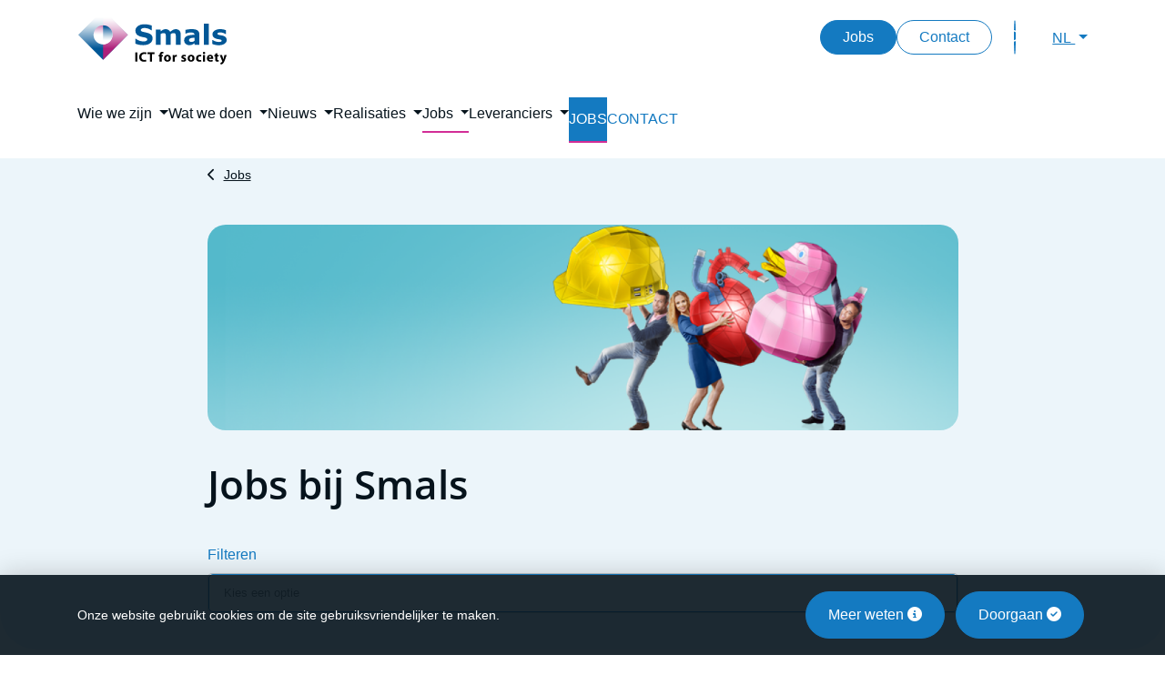

--- FILE ---
content_type: text/html; charset=UTF-8
request_url: https://smals.be/nl/jobs/list
body_size: 12269
content:
<!DOCTYPE html>
<html  lang="nl" dir="ltr" prefix="content: http://purl.org/rss/1.0/modules/content/  dc: http://purl.org/dc/terms/  foaf: http://xmlns.com/foaf/0.1/  og: http://ogp.me/ns#  rdfs: http://www.w3.org/2000/01/rdf-schema#  schema: http://schema.org/  sioc: http://rdfs.org/sioc/ns#  sioct: http://rdfs.org/sioc/types#  skos: http://www.w3.org/2004/02/skos/core#  xsd: http://www.w3.org/2001/XMLSchema# ">
  <head>
    <meta charset="utf-8" />
<noscript><style>form.antibot * :not(.antibot-message) { display: none !important; }</style>
</noscript><link rel="canonical" href="https://smals.be/nl/jobs/list" />
<link rel="shortlink" href="https://smals.be/nl/jobs/list" />
<meta name="generator" content="Varbase" />
<meta name="referrer" content="origin" />
<meta name="rights" content="©2026 Smals. All rights reserved." />
<meta property="og:site_name" content="Smals" />
<meta property="og:type" content="website" />
<meta property="og:url" content="https://smals.be/nl/jobs/list" />
<meta property="og:title" content="Jobs bij Smals | Smals" />
<meta property="og:image" content="https://smals.be/themes/custom/websmals_bs4/share-image.png" />
<meta property="og:image:url" content="https://smals.be/themes/custom/websmals_bs4/share-image.png" />
<meta name="twitter:card" content="summary" />
<meta name="twitter:title" content="Jobs bij Smals | Smals" />
<meta name="twitter:image" content="https://smals.be/themes/custom/websmals_bs4/share-image.png" />
<meta name="facebook-domain-verification" content="bqzp4zfjzsj4rrskn67mm5vgzxv5tn" />
<meta name="MobileOptimized" content="width" />
<meta name="HandheldFriendly" content="true" />
<meta name="apple-mobile-web-app-capable" content="yes" />
<meta name="Generator" content="Drupal 10 (https://www.drupal.org)" />
<meta name="viewport" content="width=device-width, initial-scale=1, shrink-to-fit=no" />
<script type="application/ld+json">{
    "@context": "https://schema.org",
    "@graph": [
        {
            "@type": "WebSite",
            "name": "Smals",
            "url": "https://smals.be/nl",
            "publisher": {
                "@type": "Organization",
                "name": "Smals",
                "url": "https://smals.be/nl",
                "logo": {
                    "@type": "ImageObject",
                    "url": "https://smals.be/themes/custom/websmals_bs4/logo.png"
                }
            }
        }
    ]
}</script>
<meta http-equiv="x-ua-compatible" content="ie=edge" />
<link rel="icon" href="/themes/custom/websmals_bs4/favicon.ico" type="image/vnd.microsoft.icon" />

    <link rel="icon" type="image/png" href="/themes/custom/websmals_bs4/favicon-96x96.png" sizes="96x96" />
    <link rel="icon" type="image/svg+xml" href="/themes/custom/websmals_bs4/favicon.svg" />
    <link rel="shortcut icon" href="/themes/custom/websmals_bs4/favicon.ico" />
    <link rel="apple-touch-icon" sizes="180x180" href="/themes/custom/websmals_bs4/apple-touch-icon.png" />
    <meta name="apple-mobile-web-app-title" content="Smals" />
    <link rel="manifest" href="/themes/custom/websmals_bs4/site.webmanifest" />
    <title>Jobs bij Smals | Smals</title>
    <link rel="stylesheet" media="all" href="/sites/default/files/css/css_2el2l8hPvfvc0NIZQC36HnY1RROqtEg8vpBcHh7nZHg.css?delta=0&amp;language=nl&amp;theme=websmals_bs4&amp;include=[base64]" />
<link rel="stylesheet" media="all" href="/sites/default/files/css/css_Ym5MMGQa1XOhMq14i6oGKzQzoii9p0_gR4_O9INvmP8.css?delta=1&amp;language=nl&amp;theme=websmals_bs4&amp;include=[base64]" />
<link rel="stylesheet" media="print" href="/sites/default/files/css/css_Uep3kNlMpHwXyoDbIx9G8DG393C8JOvtXkRS-_wid4U.css?delta=2&amp;language=nl&amp;theme=websmals_bs4&amp;include=[base64]" />
<link rel="stylesheet" media="all" href="/sites/default/files/css/css_ANmn9Na33NS0qTLpY-JpjJ8ZvwUVLGqWCzq87TQPsZo.css?delta=3&amp;language=nl&amp;theme=websmals_bs4&amp;include=[base64]" />

    
    <script>
      var _paq = window._paq || [];
      /* tracker methods like "setCustomDimension" should be called before "trackPageView" */
      _paq.push(['requireCookieConsent']);
      _paq.push(['trackPageView']);
      _paq.push(['enableLinkTracking']);
      _paq.push(['MediaAnalytics::removePlayer', 'youtube']);
      (function() {
        var u="https://matomo.bosa.be/";
        _paq.push(['setTrackerUrl', u+'matomo.php']);
        _paq.push(['setSiteId', '500']);
        var d=document, g=d.createElement('script'), s=d.getElementsByTagName('script')[0];
        g.type='text/javascript'; g.async=true; g.defer=true; g.src=u+'matomo.js'; s.parentNode.insertBefore(g,s);
      })();
    </script>


<link rel="preload" href="/themes/custom/websmals_bs4/fonts/fontawesome-free/webfonts/fa-regular-400.woff2" as="font" type="font/woff2" crossorigin="anonymous">
<link rel="preload" href="/themes/custom/websmals_bs4/fonts/fontawesome-free/webfonts/fa-solid-900.woff2" as="font" type="font/woff2" crossorigin="anonymous">
<link rel="preload" href="/themes/custom/websmals_bs4/fonts/fontawesome-free/webfonts/fa-brands-400.woff2" as="font" type="font/woff2" crossorigin="anonymous">
<link rel="preload" href="/themes/custom/websmals_bs4/fonts/fontawesome-free/webfonts/fa-v4compatibility.woff2" as="font" type="font/woff2" crossorigin="anonymous">

<link rel="preload" href="/themes/custom/websmals_bs4/fonts/open-sans/files/open-sans-latin-400-normal.woff2" as="font" type="font/woff2" crossorigin="anonymous">
<link rel="preload" href="/themes/custom/websmals_bs4/fonts/open-sans/files/open-sans-latin-600-normal.woff2" as="font" type="font/woff2" crossorigin="anonymous">

<link rel="preload" href="/themes/custom/websmals_bs4/fonts/websmals/webfonts/websmals.woff" as="font" type="font/woff" crossorigin="anonymous">


</head>
  <body class="layout-no-sidebars page-view-job path-jobs"><div id="cookiesBanner">
  <div class="container container-fluid d-lg-flex align-items-sm-center">
    <p class="text-center text-lg-left mb-0">Onze website gebruikt cookies om de site gebruiksvriendelijker te maken.</p>
    <ul class="list-inline list-btn ml-auto d-flex d-xl-block mt-3 mt-lg-0 justify-content-center mb-0 flex-wrap">
      <li class="list-inline-item m-1">
        <a href="https://smals.be/nl/cookiebeleid" class="btn btn-primary">Meer weten <i class="fa fa-info-circle" aria-hidden="true"></i></a>
      </li>
      <li class="list-inline-item m-1">
        <a href="#" id="closeCookie" class="btn btn-primary">Doorgaan <i class="fa fa-check-circle" aria-hidden="true"></i></a>
      </li>
    </ul>
  </div>
</div>
<a href="#main-content" class="visually-hidden focusable skip-link">
      Skip to main content
    </a>
    
      <div class="dialog-off-canvas-main-canvas" data-off-canvas-main-canvas>
              <header id="navbar" class="bg-white" role="banner">
      <div  class="navbar navbar-expand-xl" id="navbar-main">
        <div class="container">
          <button class="navbar-toggler" type="button" data-toggle="collapse" data-target="#navbar-collapse" aria-controls="navbar-collapse" aria-expanded="false" aria-label="Toggle navigation">
            <span class="navbar-toggler-icon">
              <span></span>
              <span></span>
              <span></span>
              <span></span>
            </span>
          </button>
                    <a href="/nl" title="Home" rel="home" class="navbar-brand">
              <img src="/themes/custom/websmals_bs4/logo.svg" alt="Home" class="img-fluid d-inline-block align-top" />
            
    </a>
    

                      <div class="menu--utility d-flex align-items-center ml-lg-auto">
                  <nav role="navigation" aria-labelledby="block-websmals-bs4-secondarylinks-menu" id="block-websmals-bs4-secondarylinks" class="settings-tray-editable block block-menu navigation menu--secondary-links" data-drupal-settingstray="editable">
            
  <h2 class="sr-only" id="block-websmals-bs4-secondarylinks-menu">Secondary links</h2>
  

        
        <ul class="nav">
                  <li class="nav-item">
                                  
        <a href="/nl/jobs" class="d-none d-lg-block btn btn-primary" data-drupal-link-system-path="node/9379">Jobs</a>
              </li>
                <li class="nav-item">
                                  
        <a href="/nl/form/contact" class="d-none d-lg-block btn btn-outline-primary" data-drupal-link-system-path="webform/contact">Contact</a>
              </li>
      </ul>
    


  </nav>


              <button class="btn btn-primary btn--search order-last order-lg-2 ml-4" type="button" data-toggle="modal" data-target="#searchModal" aria-label="Toggle search">
                <i class="ws ws-magnifying-glass" aria-hidden="true"></i>
              </button>
                              <div class="ml-lg-6 dropdown language-switcher order-first order-lg-last">
                  <button class="btn btn-link btn--language dropdown-toggle" type="button" data-toggle="dropdown" aria-expanded="false">
                    NL
                  </button>
                  <div class="dropdown-menu dropdown-menu-right mt-md-3">
                                          <a href="/nl/jobs/list"
                         class="dropdown-item is-active"
                         hreflang="nl"
                         aria-current="page">
                        Nederlands
                      </a>
                                          <a href="/fr/jobs/list"
                         class="dropdown-item"
                         hreflang="fr"
                         >
                        Français
                      </a>
                                      </div>
                </div>
                          </div>
                  </div>
      </div>
            <div  class="navbar navbar-expand-xl" id="main-nav">
                  <div id="navbar-collapse" class="navbar-collapse collapse">
            <div class="container">
                  <nav role="navigation" aria-labelledby="block-websmals-bs4-mainnavigation-menu" id="block-websmals-bs4-mainnavigation" class="main-nav-sidebar settings-tray-editable block block-menu navigation menu--main" data-drupal-settingstray="editable">
            
  <h2 class="sr-only" id="block-websmals-bs4-mainnavigation-menu">Main navigation</h2>
  

        
              <ul class="clearfix navbar-nav">
                    <li class="nav-item menu-item--expanded dropdown">
                          <a href=""
             class="nav-link  dropdown-toggle "
             data-toggle="dropdown"
             aria-expanded="false"
             aria-haspopup="true">
            <span>Wie we zijn</span>
          </a>
                        <ul class="dropdown-menu">
                    <li class="dropdown-item menu-item--collapsed">
                          <a href="/nl/wie-we-zijn/over-smals" class="   ">
            <span>Over Smals</span>
          </a>
              </li>
                <li class="dropdown-item menu-item--collapsed">
                          <a href="/nl/wie-we-zijn/missie-en-waarden" class="   ">
            <span>Missie &amp; waarden</span>
          </a>
              </li>
                <li class="dropdown-item">
                          <a href="/nl/wie-we-zijn/historiek" class="   ">
            <span>Historiek</span>
          </a>
              </li>
                <li class="dropdown-item menu-item--collapsed">
                          <a href="/nl/wie-we-zijn/organisatie" class="   ">
            <span>Organisatie</span>
          </a>
              </li>
                <li class="dropdown-item menu-item--collapsed">
                          <a href="/nl/wie-we-zijn/activiteitenverslagen" class="   ">
            <span>Activiteitenverslagen</span>
          </a>
              </li>
                <li class="dropdown-item menu-item--collapsed">
                          <a href="/nl/wie-we-zijn/csr" class="   ">
            <span>Corporate Social Responsibility</span>
          </a>
              </li>
                <li class="dropdown-item menu-item--collapsed">
                          <a href="/nl/wie-we-zijn/lid-worden" class="   ">
            <span>Lid worden</span>
          </a>
              </li>
                <li class="dropdown-item">
                          <a href="/nl/wie-we-zijn/persinformatie" class="   ">
            <span>Persinformatie</span>
          </a>
              </li>
        </ul>
  
              </li>
                <li class="nav-item menu-item--expanded dropdown">
                          <a href="/nl/wat-we-doen"
             class="nav-link  dropdown-toggle "
             data-toggle="dropdown"
             aria-expanded="false"
             aria-haspopup="true">
            <span>Wat we doen</span>
          </a>
                        <ul class="dropdown-menu">
                    <li class="dropdown-item">
                          <a href="/nl/wat-we-doen" class="   ">
            <span>Overzicht</span>
          </a>
              </li>
                <li class="dropdown-item menu-item--collapsed">
                          <a href="/nl/wat-we-doen/research" class="   ">
            <span>Research</span>
          </a>
              </li>
                <li class="dropdown-item menu-item--collapsed">
                          <a href="/nl/wat-we-doen/competentiecentra" class="   ">
            <span>Competentiecentra</span>
          </a>
              </li>
                <li class="dropdown-item menu-item--collapsed">
                          <a href="/nl/wat-we-doen/toepassingen" class="   ">
            <span>Toepassingen</span>
          </a>
              </li>
                <li class="dropdown-item menu-item--collapsed">
                          <a href="/nl/wat-we-doen/infrastructuur" class="   ">
            <span>Infrastructuur</span>
          </a>
              </li>
                <li class="dropdown-item menu-item--collapsed">
                          <a href="/nl/wat-we-doen/staffing" class="   ">
            <span>Staffing</span>
          </a>
              </li>
                <li class="dropdown-item menu-item--collapsed">
                          <a href="/nl/wat-we-doen/ondersteunende-diensten" class="   ">
            <span>Ondersteunende diensten</span>
          </a>
              </li>
        </ul>
  
              </li>
                <li class="nav-item menu-item--expanded dropdown">
                          <a href="/nl/news"
             class="nav-link  dropdown-toggle "
             data-toggle="dropdown"
             aria-expanded="false"
             aria-haspopup="true">
            <span>Nieuws</span>
          </a>
                        <ul class="dropdown-menu">
                    <li class="dropdown-item">
                          <a href="/nl/news" class="   ">
            <span>Overzicht</span>
          </a>
              </li>
                <li class="dropdown-item">
                          <a href="/nl/nieuws/volg-smals-op-social-media" class="   ">
            <span>Volg Smals op social media</span>
          </a>
              </li>
        </ul>
  
              </li>
                <li class="nav-item menu-item--expanded dropdown">
                          <a href="/nl/projects/list/theme"
             class="nav-link  dropdown-toggle "
             data-toggle="dropdown"
             aria-expanded="false"
             aria-haspopup="true">
            <span>Realisaties</span>
          </a>
                        <ul class="dropdown-menu">
                    <li class="dropdown-item menu-item--collapsed">
                          <a href="/nl/projects/list/theme" class="   ">
            <span>Projecten</span>
          </a>
              </li>
        </ul>
  
              </li>
                <li class="nav-item menu-item--expanded active dropdown">
                          <a href="/nl/jobs"
             class="nav-link active dropdown-toggle "
             data-toggle="dropdown"
             aria-expanded="false"
             aria-haspopup="true">
            <span>Jobs</span>
          </a>
                        <ul class="dropdown-menu">
                    <li class="dropdown-item">
                          <a href="/nl/jobs" class="   ">
            <span>Waarom Smals?</span>
          </a>
              </li>
                <li class="dropdown-item active">
                          <a href="/nl/jobs/list" class=" active  ">
            <span>Alle vacatures</span>
          </a>
              </li>
                <li class="dropdown-item menu-item--collapsed">
                          <a href="/nl/jobs/jouw-voordelen-bij-smals" class="   ">
            <span>Jouw voordelen bij Smals</span>
          </a>
              </li>
                <li class="dropdown-item menu-item--collapsed">
                          <a href="/nl/jobs/medewerkers-aan-het-woord" class="   ">
            <span>Medewerkers aan het woord</span>
          </a>
              </li>
        </ul>
  
              </li>
                <li class="nav-item menu-item--expanded dropdown">
                          <a href="/nl/leveranciers"
             class="nav-link  dropdown-toggle "
             data-toggle="dropdown"
             aria-expanded="false"
             aria-haspopup="true">
            <span>Leveranciers</span>
          </a>
                        <ul class="dropdown-menu">
                    <li class="dropdown-item">
                          <a href="/nl/leveranciers" class="   ">
            <span>Wat je moet weten</span>
          </a>
              </li>
                <li class="dropdown-item">
                          <a href="/nl/tenders/open" class="   ">
            <span>Nieuwe aanbestedingen</span>
          </a>
              </li>
                <li class="dropdown-item">
                          <a href="/nl/tenders/closed" class="   ">
            <span>Aanbestedingen in gunningsprocedure</span>
          </a>
              </li>
                <li class="dropdown-item">
                          <a href="/nl/tenders/attributed" class="   ">
            <span>Gegunde aanbestedingen</span>
          </a>
              </li>
                <li class="dropdown-item">
                          <a href="/nl/leveranciers/house-dienstverlening" class="   ">
            <span>In-house dienstverlening</span>
          </a>
              </li>
                <li class="dropdown-item">
                          <a href="/nl/leveranciers/demonstraties-en-proof-concept" class="   ">
            <span>Proof-of-Concept-procedures</span>
          </a>
              </li>
        </ul>
  
              </li>
                <li class="nav-item active">
                          <a href="/nl/jobs/list" class="nav-link active  main-nav__item main-nav__item--jobs">
            <span>Jobs</span>
          </a>
              </li>
                <li class="nav-item">
                          <a href="/nl/form/contact" class="nav-link   main-nav__item main-nav__item--contact">
            <span>Contact</span>
          </a>
              </li>
        </ul>
  



  </nav>


            </div>
          </div>
              </div>
    </header>
  
<div class="d-none d-print-block header-print page-header mt-3 mb-11">
  <div class="container">
    <div class="row">
      <div class="col-sm-12">
                          <img class="logo pull-left d-none d-print-inline-block" src="/themes/custom/websmals_bs4/logo-print.png" alt="Smals"/>
              </div>
    </div>
  </div>
</div>

  <div role="main" class="main-container container js-quickedit-main-content mb-5 mb-md-11">
    <div class="row">

                              <div class="col-sm-12" role="heading" aria-level="1">
              <div data-drupal-messages-fallback class="hidden"></div>


          </div>
              
            
                  <section class="main-content col col-sm-12 col-lg-9 mx-auto" id="content" role="main">

                
                
                
                                      
                  
                          <a id="main-content"></a>
                      <div id="block-websmals-bs4-breadcrumbs" class="settings-tray-editable block block-system block-system-breadcrumb-block row" data-drupal-settingstray="editable">
  
    
      <div class="content col-12">
      

  <nav role="navigation" aria-label="breadcrumb">
    <ol class="breadcrumb">
                  <li class="breadcrumb-item">
          <a href="/nl/jobs">Jobs</a>
        </li>
              </ol>
  </nav>

    </div>
  </div>
<div id="block-websmals-bs4-mainpagecontent" class="block block-system block-system-main-block">
  
    
      <div class="content">
      <div class="views-element-container"><div class="views-block-job-bottom view view-job view-id-job view-display-id-jobs_list js-view-dom-id-55f4d87f906749b052d146af18a2afff8c7464394d716a25523d8b0d52fada14">
  <div class="group-header group-header-media">
          <div class="attachment attachment-before">
        <div class="views-element-container"><div class="views-block-job-bottom view view-job view-id-job view-display-id-attachment_1 js-view-dom-id-ab6f33524ba500328705c70ccc1913234726cc3d57c3e92a899469d45b87ad9e">
  
    
      
      <div class="view-content">
          <div>
    <div>
      
            <div class="blazy blazy--field blazy--view blazy--field-media-image blazy--field-media-image--basic-page-image blazy--view--job-attachment-attachment-1 blazy--view--job blazy--view--job--attachment-1 field field--name-field-media-image field--type-image field--label-hidden field__item" data-blazy="">    <div data-b-token="b-e11cc18fa30" class="media media--blazy media--image is-b-loading"><img alt="Smals travaille sur des projets concernant le travail, la famille et la santé" decoding="async" class="media__element b-lazy img-fluid" loading="lazy" data-src="/sites/default/files/styles/basic_page_img/public/assets/Branding/banner_job.png?itok=LrJzn0Jc" src="data:image/svg+xml;charset=utf-8,%3Csvg%20xmlns%3D&#039;http%3A%2F%2Fwww.w3.org%2F2000%2Fsvg&#039;%20viewBox%3D&#039;0%200%201%201&#039;%2F%3E" width="1115" height="305" typeof="foaf:Image" />
        </div>
  </div>
      
  </div>

  </div>

    </div>
  
          </div>
</div>

      </div>
        
          <h1>Jobs bij Smals</h1>
        
              <div class="view-filters">
        
<form class="views-exposed-form bef-exposed-form" data-bef-auto-submit-full-form="" data-bef-auto-submit="" data-bef-auto-submit-delay="500" data-bef-auto-submit-minimum-length="3" data-drupal-selector="views-exposed-form-job-jobs-list" action="/nl/jobs/list" method="get" id="views-exposed-form-job-jobs-list" accept-charset="UTF-8">
  <div class="form-row">
  
  <div class="js-form-item js-form-type-select form-type-select js-form-item-tid form-item-tid col-12 form-group">
          <label for="edit-tid">Filteren</label>
                
<select data-drupal-selector="edit-tid" multiple="multiple" name="tid[]" id="edit-tid" size="9" class="form-select form-control"><option value="577">IT - Architecture</option><option value="578">IT - Business &amp; Functional Analysis</option><option value="392">IT - Data Management</option><option value="593">IT - Database Administration</option><option value="580">IT - Datacenter</option><option value="581">IT - Development</option><option value="583">IT - Information Security</option><option value="585">IT - IT Support</option><option value="594">IT - Management, Project &amp; Team Leaders</option><option value="584">IT - Network</option><option value="586">IT - Other IT jobs</option><option value="588">IT - System Administration</option><option value="582">IT - Testing</option><option value="324">NON IT</option></select>
                  </div>
<div data-drupal-selector="edit-actions" class="form-actions js-form-wrapper form-group" id="edit-actions"><input data-bef-auto-submit-click="" class="js-hide button js-form-submit form-submit btn btn-primary form-control" data-drupal-selector="edit-submit-job" type="submit" id="edit-submit-job" value="Filteren" />
</div>

</div>

</form>

      </div>
      </div>

      <div class="view-content">
      <div class="item-list">
        <h2>IT - Architecture</h2>
  
  <ul>

      <li><a href="/nl/jobs/apply/3910/net-application-architect" hreflang="nl">.Net Application Architect</a></li>
      <li><a href="/nl/jobs/apply/6919/azure-architect" hreflang="nl">Azure Architect</a></li>
      <li><a href="/nl/jobs/apply/5057/it-architect-net" hreflang="nl">IT Architect .Net</a></li>
      <li><a href="/nl/jobs/apply/4886/software-architect-java-angular" hreflang="nl">Software Architect Java - Angular</a></li>
      <li><a href="/nl/jobs/apply/5806/solution-architect-java" hreflang="nl">Solution Architect Java</a></li>
  
</ul>

</div>
<div class="item-list">
        <h2>IT - Business &amp; Functional Analysis</h2>
  
  <ul>

      <li><a href="/nl/jobs/apply/6852/business-analyst-health-sector" hreflang="nl">Business Analyst Health Sector </a></li>
      <li><a href="/nl/jobs/apply/6943/data-functional-analyst" hreflang="nl">Data Functional Analyst</a></li>
      <li><a href="/nl/jobs/apply/6889/functional-analyst" hreflang="nl">Functional Analyst</a></li>
      <li><a href="/nl/jobs/apply/6811/it-analyst-innovation-synergy" hreflang="nl">IT Analyst Innovation &amp; Synergy</a></li>
      <li><a href="/nl/jobs/apply/3928/senior-functional-analyst" hreflang="nl">Senior Functional Analyst</a></li>
  
</ul>

</div>
<div class="item-list">
        <h2>IT - Data Management</h2>
  
  <ul>

      <li><a href="/nl/jobs/apply/5385/data-architect" hreflang="nl">Data Architect</a></li>
      <li><a href="/nl/jobs/apply/7020/data-engineer" hreflang="nl">Data Engineer</a></li>
      <li><a href="/nl/jobs/apply/7050/data-engineer-health-sector" hreflang="nl">Data Engineer Health Sector</a></li>
      <li><a href="/nl/jobs/apply/6877/powerbi-analyst" hreflang="nl">PowerBI Analyst</a></li>
      <li><a href="/nl/jobs/apply/7008/senior-data-analyst" hreflang="nl">Senior Data Analyst</a></li>
      <li><a href="/nl/jobs/apply/7007/senior-data-analytics-engineer" hreflang="nl">Senior Data Analytics Engineer</a></li>
      <li><a href="/nl/jobs/apply/7019/senior-data-engineer" hreflang="nl">Senior Data Engineer</a></li>
  
</ul>

</div>
<div class="item-list">
        <h2>IT - Database Administration</h2>
  
  <ul>

      <li><a href="/nl/jobs/apply/6741/database-administrator-ms-sql-server" hreflang="nl">Database Administrator MS SQL Server</a></li>
      <li><a href="/nl/jobs/apply/6876/database-administrator-oracle" hreflang="nl">Database Administrator Oracle</a></li>
      <li><a href="/nl/jobs/apply/6984/dba-elasticsearch" hreflang="nl">DBA Elasticsearch </a></li>
      <li><a href="/nl/jobs/apply/6936/senior-database-administrator-oracle" hreflang="nl">Senior Database Administrator Oracle</a></li>
  
</ul>

</div>
<div class="item-list">
        <h2>IT - Development</h2>
  
  <ul>

      <li><a href="/nl/jobs/apply/6756/net-developer" hreflang="nl">.Net Developer</a></li>
      <li><a href="/nl/jobs/apply/7046/bi-developer" hreflang="nl">BI Developer</a></li>
      <li><a href="/nl/jobs/apply/6885/cobol-developer" hreflang="nl">Cobol Developer</a></li>
      <li><a href="/nl/jobs/apply/7001/data-engineer-python" hreflang="nl">Data Engineer Python</a></li>
      <li><a href="/nl/jobs/apply/6886/kotlin-developer" hreflang="nl">Kotlin Developer</a></li>
      <li><a href="/nl/jobs/apply/4664/senior-net-developer" hreflang="nl">Senior .Net Developer</a></li>
      <li><a href="/nl/jobs/apply/6254/senior-java-developer" hreflang="nl">Senior Java Developer</a></li>
  
</ul>

</div>
<div class="item-list">
        <h2>IT - Information Security</h2>
  
  <ul>

      <li><a href="/nl/jobs/apply/6911/business-continuity-manager" hreflang="nl">Business Continuity Manager</a></li>
      <li><a href="/nl/jobs/apply/6920/security-architect" hreflang="nl">Security Architect</a></li>
  
</ul>

</div>
<div class="item-list">
        <h2>IT - IT Support</h2>
  
  <ul>

      <li><a href="/nl/jobs/apply/7036/it-support-officer" hreflang="nl">IT Support Officer</a></li>
  
</ul>

</div>
<div class="item-list">
        <h2>IT - Management, Project &amp; Team Leaders</h2>
  
  <ul>

      <li><a href="/nl/jobs/apply/6619/head-it-development" hreflang="nl">Head of IT Development</a></li>
      <li><a href="/nl/jobs/apply/4689/it-project-manager" hreflang="nl">IT Project Manager </a></li>
      <li><a href="/nl/jobs/apply/6845/senior-it-project-manager" hreflang="nl">Senior IT Project Manager</a></li>
      <li><a href="/nl/jobs/apply/6987/team-lead-datawarehouse-bi" hreflang="nl">Team Lead Datawarehouse &amp; BI</a></li>
      <li><a href="/nl/jobs/apply/6791/team-lead-it-analysts" hreflang="nl">Team Lead IT Analysts</a></li>
      <li><a href="/nl/jobs/apply/7064/team-leader-development" hreflang="nl">Team Leader Development</a></li>
  
</ul>

</div>
<div class="item-list">
        <h2>IT - Other IT jobs</h2>
  
  <ul>

      <li><a href="/nl/jobs/apply/6782/agile-coach" hreflang="nl">Agile Coach</a></li>
      <li><a href="/nl/jobs/apply/6526/application-support-engineer" hreflang="nl">Application Support Engineer</a></li>
      <li><a href="/nl/jobs/apply/6858/business-continuity-manager-health" hreflang="nl">Business Continuity Manager Health</a></li>
      <li><a href="/nl/jobs/apply/7066/data-governance-manager" hreflang="nl">Data Governance Manager</a></li>
      <li><a href="/nl/jobs/apply/7023/devops-engineer" hreflang="nl">DevOps Engineer</a></li>
      <li><a href="/nl/jobs/apply/6949/infrastructure-scrum-master" hreflang="nl">Infrastructure Scrum Master</a></li>
      <li><a href="/nl/jobs/apply/7075/it-infrastructure-coordinator" hreflang="nl">IT Infrastructure Coordinator</a></li>
      <li><a href="/nl/jobs/apply/6934/it-operations-engineer" hreflang="nl">IT Operations Engineer</a></li>
      <li><a href="/nl/jobs/apply/6902/modern-workplace-lead" hreflang="nl">Modern Workplace Lead</a></li>
      <li><a href="/nl/jobs/apply/6941/pmo-manager" hreflang="nl">PMO Manager</a></li>
      <li><a href="/nl/jobs/apply/6238/scrum-master" hreflang="nl">Scrum Master</a></li>
      <li><a href="/nl/jobs/apply/6903/technical-application-owner" hreflang="nl">Technical Application Owner</a></li>
      <li><a href="/nl/jobs/apply/6713/ux-ui-designer" hreflang="nl">UX - UI Designer</a></li>
      <li><a href="/nl/jobs/apply/6155/ux-designer-researcher" hreflang="nl">UX Designer - Researcher</a></li>
  
</ul>

</div>
<div class="item-list">
        <h2>IT - System Administration</h2>
  
  <ul>

      <li><a href="/nl/jobs/apply/6900/lead-system-engineer-storage" hreflang="nl">Lead System Engineer - Storage</a></li>
  
</ul>

</div>
<div class="item-list">
        <h2>IT - Testing</h2>
  
  <ul>

      <li><a href="/nl/jobs/apply/5286/test-analyst" hreflang="nl">Test Analyst</a></li>
      <li><a href="/nl/jobs/apply/6781/test-automation-engineer" hreflang="nl">Test Automation Engineer</a></li>
      <li><a href="/nl/jobs/apply/7021/test-coordinator" hreflang="nl">Test Coordinator</a></li>
      <li><a href="/nl/jobs/apply/5292/test-manager" hreflang="nl">Test Manager</a></li>
  
</ul>

</div>
<div class="item-list">
        <h2>NON IT</h2>
  
  <ul>

      <li><a href="/nl/jobs/apply/7000/contact-center-supervisor" hreflang="nl">Contact Center Supervisor</a></li>
      <li><a href="/nl/jobs/apply/6767/facility-engineer" hreflang="nl">Facility Engineer</a></li>
      <li><a href="/nl/jobs/apply/6985/process-support-officer" hreflang="nl">Process Support Officer</a></li>
      <li><a href="/nl/jobs/apply/7073/social-legal-advisor" hreflang="nl">Social Legal Advisor</a></li>
      <li><a href="/nl/jobs/apply/7022/technician-facility" hreflang="nl">Technician Facility</a></li>
  
</ul>

</div>

    </div>
  
            <div class="view-footer">
      <a href="https://www.jobs.smals.be/content/login.asp?a=APPLY&amp;jdkid=1&amp;l=DUTCH" class="button-job-apply btn btn-outline-primary" target="_blank">Spontane sollicitatie</a>
    </div>
    </div>
</div>

    </div>
  </div>


                          <div class="region region-content-bottom mt-5">
                

          </div>
              </section>

                </div>
  </div>

  <footer id="footer" class="footer-wrapper bg-white border-top" role="contentinfo">
    <div class="container ">
                        <div class="footer-social_media py-6">
                <div class="views-element-container block-social-networks settings-tray-editable block block-views block-views-blockadmin-content-type-block-8" id="block-websmals-bs4-views-block-admin-content-type-block-8" data-drupal-settingstray="editable">
  
    
      <div class="content">
      <div><div class="css-footer-follow-us view view-admin-content-type view-id-admin_content_type view-display-id-block_8 js-view-dom-id-4ae813f4091a5652e3af6bf6ecfb9876545b93801439b232b61ab6150bff30b5">
  
    
      
      <div class="view-content">
          <div class="views-row">
    <ul><li><a class="social-networks-icon-linkedin" href="http://www.linkedin.com/company/smals" target="_blank" title="Linkedln"><img src="/sites/default/files/inline-images/logo-linkedin_0.svg" data-entity-uuid="afe807c4-99db-48db-828c-65d6b1de9aeb" data-entity-type="file" alt="Naar de LinkedInpagina van Smals" width="25" height="25" loading="lazy"></a></li><li><a class="social-networks-icon-facebook" href="http://www.facebook.com/pages/Smals/160167378442" target="_blank" title="Facebook"><img src="/sites/default/files/inline-images/logo-facebook_1.svg" data-entity-uuid="6fae21aa-0915-4871-bb1a-e986c7689339" data-entity-type="file" alt="Naar de Facebookpagina van Smals" width="25" height="25" loading="lazy"></a></li><li><a class="social-networks-icon-instagram" href="https://www.instagram.com/smals.be" target="_blank" title="Instagram"><img src="/sites/default/files/inline-images/logo-instagram.webp" data-entity-uuid="3fb69cdb-1bd9-4454-ae1f-ae9d22aaf708" data-entity-type="file" alt="Naar de Instagrampagina van Smals" width="25" height="25" loading="lazy"></a></li><li><a class="social-networks-icon-youtube" href="https://www.youtube.com/c/Smals_ict" target="_blank" title="Youtube"><img src="/sites/default/files/inline-images/logo-youtube.svg" data-entity-uuid="6e17a2dc-168c-4d44-ac8c-3fe949d1cc8d" data-entity-type="file" alt="Naar het YouTubekanaal van Smals" width="35" height="25" loading="lazy"></a></li><li><a class="social-networks-icon-bluesky" href="https://bsky.app/profile/smals.bsky.social" target="_blank" title="Bluesky"><img src="/sites/default/files/inline-images/logo-bluesky.svg" data-entity-uuid="7d907cf9-7729-4844-b85f-ad8b6154363f" data-entity-type="file" alt="Naar de Blueskypagina van Smals" width="28" height="25" loading="lazy"></a></li></ul>
  </div>

    </div>
  
          </div>
</div>

    </div>
  </div>


          </div>
                                      <div class="footer-top border-top py-6">
                <div class="views-element-container block-footer-contact settings-tray-editable block block-views block-views-blockadmin-content-type-block-3" id="block-websmals-bs4-views-block-admin-content-type-block-3" data-drupal-settingstray="editable">
  
    
      <div class="content">
      <div><div class="view view-admin-content-type view-id-admin_content_type view-display-id-block_3 js-view-dom-id-ff12500272b6d33a76f1e627fd6ade2432e5e1957beab4fe46401c5b8e39ff64">
  
    
      
      <div class="view-content">
          <div class="views-row">
    <div class="field-content"><h2>Hoofdzetel</h2>
<p><em class="ws ws-location-dot"><span class="sr-only">icône de localisation</span></em> <span>Fonsnylaan 20</span><br>&nbsp;&nbsp;<span> 1060 Brussel</span>&nbsp;<br><em class="ws ws-mobile"><span class="sr-only">icône de gsm</span></em> <span>+32 (0)2 787 57 11</span>&nbsp;<br><em class="ws ws-building"><span class="sr-only">icône de localisation</span></em> <span>0406.798.006</span></p></div>
  </div>

    </div>
  
          </div>
</div>

    </div>
  </div>
<div class="views-element-container settings-tray-editable block block-views block-views-blockadmin-content-type-block-10" id="block-websmals-bs4-views-block-admin-content-type-block-10" data-drupal-settingstray="editable">
  
    
      <div class="content">
      <div><div class="view view-admin-content-type view-id-admin_content_type view-display-id-block_10 js-view-dom-id-5c7e9886bc3bf55fbf97cd1c6ac9f8712051eff4daf4444fbe9100bad6a1c238">
  
    
      
      <div class="view-content">
          <div class="views-row">
    <div class="field-content"><h2>Contact </h2>
<ul><li><a href="/nl/form/contact">Contactformulier</a></li><li><a href="/webform/klachtenformulier">Klachtenformulier</a></li><li><a href="/nl/wie-we-zijn/organisatie/onze-vestigingen" data-entity-type="node" data-entity-uuid="65972891-d45f-433e-9001-c18b98d0b65b" data-entity-substitution="canonical" title="Onze vestigingen">Onze vestigingen</a></li><li><a href="/nl/wie-we-zijn/persinformatie" data-entity-type="node" data-entity-uuid="b3b0b50c-6703-43a6-836e-2d84cdab6657" data-entity-substitution="canonical" title="Persinformatie">Persinformatie</a></li><li><a href="/nl/nieuws/volg-smals-op-social-media" data-entity-type="node" data-entity-uuid="d134effc-c83d-47c1-9463-930e2f9fd987" data-entity-substitution="canonical" title="Volg Smals op social media">Social media</a></li></ul> </div>
  </div>

    </div>
  
          </div>
</div>

    </div>
  </div>
<div id="follow-us" class="bg-light rounded-xl p-4"  id="block-websmals-bs4-followus" class="block-footer-newsletter block block-block-content block-block-contentb137b5b9-7a08-4f18-9ce9-66a6a3a06954">
  
      <h2 class="mb-4" >Schrijf je in op onze nieuwsbrief</h2>
    
      <div class="content">
      
            <div class="clearfix text-formatted field field--name-body field--type-text-with-summary field--label-hidden field__item"><div class="mc_embed_signup">
                        <form class="mc-embedded-subscribe-form" role="form" action="https://smals.us6.list-manage.com/subscribe/post?u=e0351cda86870d2a0a7f631f9&amp;id=42b6a93c1a" method="post" name="mc-embedded-subscribe-form" target="_blank" id="mc-embedded-subscribe-form-footer_top">
                          <div class="mc-field-group form-group">
                            <label for="mce-EMAIL-footer_top">Ontvang onze nieuwsbrief</label>
                            <input id="mce-EMAIL-footer_top" class="required email form-control" type="email" name="EMAIL" value placeholder="Email *">
                          </div>
                          <div>
                             <button id="mc-embedded-subscribe-footer_top" class="btn btn-primary" type="submit" name="subscribe" value>Versturen</button>
                          </div>
                        </form>
                      </div></div>
      
    </div>
  </div>


          </div>
                                      <div class="footer-main border-top py-6">
                <div id="block-websmals-bs4-footermainmenu" class="block block-websmals-content block-footer-main-menu-block">
  
      <h2>Sitemap</h2>
    
      <div class="content">
      
        <ul  class="clearfix d-block list-unstyled footer-menu-column">
                      <li class="nav-item menu-item--expanded">
                                          
                        <h3><span class="nav-link p-0">Wie we zijn</span></h3>
                      <ul  class="list-unstyled">
                      <li class="nav-item menu-item--collapsed">
                                          
                        <a href="/nl/wie-we-zijn/over-smals" class="nav-link p-0" data-drupal-link-system-path="node/1432161">Over Smals</a>
                  </li>
                      <li class="nav-item menu-item--collapsed">
                                          
                        <a href="/nl/wie-we-zijn/missie-en-waarden" class="nav-link p-0" data-drupal-link-system-path="node/9869">Missie &amp; waarden</a>
                  </li>
                      <li class="nav-item">
                                          
                        <a href="/nl/wie-we-zijn/historiek" class="nav-link p-0" data-drupal-link-system-path="node/9828">Historiek</a>
                  </li>
                      <li class="nav-item menu-item--collapsed">
                                          
                        <a href="/nl/wie-we-zijn/organisatie" class="nav-link p-0" data-drupal-link-system-path="node/9609">Organisatie</a>
                  </li>
                      <li class="nav-item menu-item--collapsed">
                                          
                        <a href="/nl/wie-we-zijn/activiteitenverslagen" class="nav-link p-0" data-drupal-link-system-path="node/9877">Activiteitenverslagen</a>
                  </li>
                      <li class="nav-item menu-item--collapsed">
                                          
                        <a href="/nl/wie-we-zijn/csr" class="nav-link p-0" data-drupal-link-system-path="node/9622">Corporate Social Responsibility</a>
                  </li>
                      <li class="nav-item menu-item--collapsed">
                                          
                        <a href="/nl/wie-we-zijn/lid-worden" class="nav-link p-0" data-drupal-link-system-path="node/9501">Lid worden</a>
                  </li>
                      <li class="nav-item">
                                          
                        <a href="/nl/wie-we-zijn/persinformatie" class="nav-link p-0" data-drupal-link-system-path="node/9590">Persinformatie</a>
                  </li>
          </ul>
  
                    </li>
                      <li class="nav-item menu-item--expanded">
                                          
                        <h3><a href="/nl/wat-we-doen" class="nav-link p-0" data-drupal-link-system-path="node/1304808">Wat we doen</a></h3>
                      <ul  class="list-unstyled">
                      <li class="nav-item">
                                          
                        <a href="/nl/wat-we-doen" class="nav-link p-0" data-drupal-link-system-path="node/1304808">Overzicht</a>
                  </li>
                      <li class="nav-item menu-item--collapsed">
                                          
                        <a href="/nl/wat-we-doen/research" class="nav-link p-0" data-drupal-link-system-path="node/9594">Research</a>
                  </li>
                      <li class="nav-item menu-item--collapsed">
                                          
                        <a href="/nl/wat-we-doen/competentiecentra" class="nav-link p-0" data-drupal-link-system-path="node/9509">Competentiecentra</a>
                  </li>
                      <li class="nav-item menu-item--collapsed">
                                          
                        <a href="/nl/wat-we-doen/toepassingen" class="nav-link p-0" data-drupal-link-system-path="node/9382">Toepassingen</a>
                  </li>
                      <li class="nav-item menu-item--collapsed">
                                          
                        <a href="/nl/wat-we-doen/infrastructuur" class="nav-link p-0" data-drupal-link-system-path="node/9591">Infrastructuur</a>
                  </li>
                      <li class="nav-item menu-item--collapsed">
                                          
                        <a href="/nl/wat-we-doen/staffing" class="nav-link p-0" data-drupal-link-system-path="node/9393">Staffing</a>
                  </li>
                      <li class="nav-item menu-item--collapsed">
                                          
                        <a href="/nl/wat-we-doen/ondersteunende-diensten" class="nav-link p-0" data-drupal-link-system-path="node/9408">Ondersteunende diensten</a>
                  </li>
          </ul>
  
                    </li>
                      <li class="nav-item menu-item--expanded">
                                          
                        <h3><a href="/nl/news" class="nav-link p-0" data-drupal-link-system-path="news">Nieuws</a></h3>
                      <ul  class="list-unstyled">
                      <li class="nav-item">
                                          
                        <a href="/nl/news" class="nav-link p-0" data-drupal-link-system-path="news">Overzicht</a>
                  </li>
                      <li class="nav-item">
                                          
                        <a href="/nl/nieuws/volg-smals-op-social-media" class="nav-link p-0" data-drupal-link-system-path="node/720906">Volg Smals op social media</a>
                  </li>
          </ul>
  
                    </li>
                      <li class="nav-item menu-item--expanded">
                                          
                        <h3><a href="/nl/projects/list/theme" class="nav-link p-0" data-drupal-link-system-path="projects/list/theme">Realisaties</a></h3>
                      <ul  class="list-unstyled">
                      <li class="nav-item menu-item--collapsed">
                                          
                        <a href="/nl/projects/list/theme" class="nav-link p-0" data-drupal-link-system-path="projects/list/theme">Projecten</a>
                  </li>
          </ul>
  
                    </li>
                      <li class="nav-item menu-item--expanded">
                                          
                        <h3><a href="/nl/jobs" class="nav-link p-0" data-drupal-link-system-path="node/9379">Jobs</a></h3>
                      <ul  class="list-unstyled">
                      <li class="nav-item">
                                          
                        <a href="/nl/jobs" target="_self" class="nav-link p-0" data-drupal-link-system-path="node/9379">Waarom Smals?</a>
                  </li>
                      <li class="nav-item">
                                          
                        <a href="/nl/jobs/list" class="nav-link p-0 is-active" data-drupal-link-system-path="jobs/list" aria-current="page">Alle vacatures</a>
                  </li>
                      <li class="nav-item menu-item--collapsed">
                                          
                        <a href="/nl/jobs/jouw-voordelen-bij-smals" class="nav-link p-0" data-drupal-link-system-path="node/1429069">Jouw voordelen bij Smals</a>
                  </li>
                      <li class="nav-item menu-item--collapsed">
                                          
                        <a href="/nl/jobs/medewerkers-aan-het-woord" class="nav-link p-0" data-drupal-link-system-path="node/9840">Medewerkers aan het woord</a>
                  </li>
          </ul>
  
                    </li>
                      <li class="nav-item menu-item--expanded">
                                          
                        <h3><a href="/nl/leveranciers" class="nav-link p-0" data-drupal-link-system-path="node/10247">Leveranciers</a></h3>
                      <ul  class="list-unstyled">
                      <li class="nav-item">
                                          
                        <a href="/nl/leveranciers" class="nav-link p-0" data-drupal-link-system-path="node/10247">Wat je moet weten</a>
                  </li>
                      <li class="nav-item">
                                          
                        <a href="/nl/tenders/open" class="nav-link p-0" data-drupal-link-system-path="tenders/open">Nieuwe aanbestedingen</a>
                  </li>
                      <li class="nav-item">
                                          
                        <a href="/nl/tenders/closed" class="nav-link p-0" data-drupal-link-system-path="tenders/closed">Aanbestedingen in gunningsprocedure</a>
                  </li>
                      <li class="nav-item">
                                          
                        <a href="/nl/tenders/attributed" class="nav-link p-0" data-drupal-link-system-path="tenders/attributed">Gegunde aanbestedingen</a>
                  </li>
                      <li class="nav-item">
                                          
                        <a href="/nl/leveranciers/house-dienstverlening" class="nav-link p-0" data-drupal-link-system-path="node/10249">In-house dienstverlening</a>
                  </li>
                      <li class="nav-item">
                                          
                        <a href="/nl/leveranciers/demonstraties-en-proof-concept" class="nav-link p-0" data-drupal-link-system-path="node/9701">Proof-of-Concept-procedures</a>
                  </li>
          </ul>
  
                    </li>
                      <li class="nav-item">
                                          
                        <a href="/nl/jobs/list" class="main-nav__item main-nav__item--jobs nav-link p-0 is-active" data-drupal-link-system-path="jobs/list" aria-current="page">Jobs</a>
                  </li>
                      <li class="nav-item">
                                          
                        <a href="/nl/form/contact" class="main-nav__item main-nav__item--contact nav-link p-0" data-drupal-link-system-path="webform/contact">Contact</a>
                  </li>
          </ul>
  


    </div>
  </div>


          </div>
                                      <div class="footer-bottom d-flex flex-column flex-lg-row align-items-lg-center justify-content-lg-between border-top py-6">
                <div class="views-element-container footer-logos settings-tray-editable block block-views block-views-blockadmin-content-type-block-4" id="block-websmals-bs4-views-block-admin-content-type-block-4" data-drupal-settingstray="editable">
  
    
      <div class="content">
      <div><div class="view view-admin-content-type view-id-admin_content_type view-display-id-block_4 js-view-dom-id-ef19ed43faef6c2d93324a2521d29727344c4f06ddbc15e678dd1b3f8972283d">
  
    
      
      <div class="view-content">
          <div class="views-row">
      <img loading="lazy" src="/sites/default/files/2025-09/smals-ict-colour-rgb_2.svg" alt="Het logo van Smals." typeof="foaf:Image" class="img-fluid" />

  <img loading="lazy" src="/sites/default/files/styles/d01/public/2026-01/top_employer_belgium_2026.png?itok=zTMDbqzJ" width="100" height="46" alt="Top Employer logo" typeof="foaf:Image" class="image-style-d01 img-fluid" />



  </div>

    </div>
  
          </div>
</div>

    </div>
  </div>
<nav role="navigation" aria-labelledby="block-websmals-bs4-footernavigation-menu" id="block-websmals-bs4-footernavigation" class="settings-tray-editable block block-menu navigation menu--menu-footer-nav" data-drupal-settingstray="editable">
            
  <h2 class="sr-only" id="block-websmals-bs4-footernavigation-menu">footer navigation</h2>
  

        
        <ul class="clearfix nav">
                <li class="nav-item">
                                  
        <a href="/nl/form/contact" class="nav-link" data-drupal-link-system-path="webform/contact">Contacteer ons</a>
              </li>
                <li class="nav-item">
                                  
        <a href="/nl/disclaimer" class="nav-link" data-drupal-link-system-path="node/9465">Disclaimer</a>
              </li>
                <li class="nav-item">
                                  
        <a href="https://www.smals.be/sites/default/files/assets/Other/privacy_policy_gdpr_templatenl_contactform.pdf" class="nav-link">Persoonsgegevens</a>
              </li>
                <li class="nav-item">
                                  
        <a href="/nl/toegankelijkheidsverklaring" target="_self" class="nav-link" data-drupal-link-system-path="node/1105671">Toegankelijkheidsverklaring</a>
              </li>
                <li class="nav-item">
                                  
        <a href="/nl/cookiebeleid" class="nav-link" data-drupal-link-system-path="node/541526">Cookiebeleid</a>
              </li>
        </ul>
    


  </nav>


          </div>
                  </div>
  </footer>

  <div class="modal fade" id="searchModal" tabindex="-1" aria-labelledby="searchModalLabel" aria-hidden="true">
    <div class="modal-dialog m-0">
      <div class="modal-content d-flex flex-column min-vh-100 px-0">
        <div class="modal-header flex-shrink-0 px-0 py-2">
          <div class="container d-flex justify-content-between align-items-center">
                        <img src="/themes/custom/websmals_bs4/logo-white.svg" alt="home" class="img-fluid d-inline-block align-top" />
            <h5 class="sr-only">Search modal</h5>
            <button class="btn btn-primary btn--search ml-auto" type="button" data-dismiss="modal" aria-label="Sluiten">
              <i class="ws ws-xmark" aria-hidden="true"></i>
            </button>
          </div>
        </div>
        <div class="modal-body d-flex align-items-center flex-grow-1">
          <div class="container">
            <div class="row">
              <div class="col-md-8 mx-auto">
                    <div class="search-block-form settings-tray-editable block block-search block-search-form-block" data-drupal-selector="search-block-form" id="block-websmals-bs4-searchform" role="search" data-drupal-settingstray="editable">
  
    
          <div class="content">
      


<form action="/nl/search/node" method="get" id="search-block-form" accept-charset="UTF-8" class="search-form search-block-form form-row">
  
          <label for="edit-keys" class="sr-only">Zoeken</label>
                                <input title="Enter the terms you wish to search for." data-drupal-selector="edit-keys" type="search" id="edit-keys" name="keys" value="" size="15" maxlength="128" class="form-search form-control" placeholder="Zoeken" aria-label="Zoeken" aria-describedby="btn-search" />


        
    
    
    
    
<div data-drupal-selector="edit-actions" class="form-actions js-form-wrapper form-group" id="edit-actions--3"><button data-drupal-selector="edit-submit" type="submit" name="op" class="btn btn-primary btn--search ml-0" type="button" id="btn-search" aria-label="Zoeken">
  <i class="ws ws-magnifying-glass" aria-hidden="true"></i>
</button>
</div>

</form>

    </div>
  
</div>


              </div>
            </div>
          </div>
        </div>
      </div>
    </div>
  </div>

  </div>

    
    <script type="application/json" data-drupal-selector="drupal-settings-json">{"path":{"baseUrl":"\/","pathPrefix":"nl\/","currentPath":"jobs\/list","currentPathIsAdmin":false,"isFront":false,"currentLanguage":"nl"},"pluralDelimiter":"\u0003","suppressDeprecationErrors":true,"ajaxPageState":{"libraries":"[base64]","theme":"websmals_bs4","theme_token":null},"ajaxTrustedUrl":{"\/nl\/search\/node":true,"\/nl\/jobs\/list":true},"data":{"extlink":{"extTarget":true,"extTargetAppendNewWindowDisplay":true,"extTargetAppendNewWindowLabel":"(opens in a new window)","extTargetNoOverride":false,"extNofollow":false,"extTitleNoOverride":false,"extNoreferrer":false,"extFollowNoOverride":false,"extClass":"ext","extLabel":"(externe link)","extImgClass":false,"extSubdomains":true,"extExclude":"","extInclude":"","extCssExclude":".button-job-apply","extCssInclude":"","extCssExplicit":"#content, #sidebar-menu","extAlert":false,"extAlertText":"Deze link leidt naar een externe website. We zijn niet verantwoordelijk voor hun inhoud.","extHideIcons":false,"mailtoClass":"mailto","telClass":"","mailtoLabel":"(link stuurt e-mail)","telLabel":"(link is a phone number)","extUseFontAwesome":true,"extIconPlacement":"append","extPreventOrphan":false,"extFaLinkClasses":"fas fa-external-link-alt","extFaMailtoClasses":"far fa-envelope","extAdditionalLinkClasses":"","extAdditionalMailtoClasses":"","extAdditionalTelClasses":"","extFaTelClasses":"fa fa-phone","allowedDomains":[],"extExcludeNoreferrer":""}},"views":{"ajax_path":"\/nl\/views\/ajax","ajaxViews":{"views_dom_id:55f4d87f906749b052d146af18a2afff8c7464394d716a25523d8b0d52fada14":{"view_name":"job","view_display_id":"jobs_list","view_args":"","view_path":"\/jobs\/list","view_base_path":"jobs\/list","view_dom_id":"55f4d87f906749b052d146af18a2afff8c7464394d716a25523d8b0d52fada14","pager_element":0}}},"better_exposed_filters":{"autosubmit_exclude_textfield":false},"blazy":{"loadInvisible":false,"offset":100,"saveViewportOffsetDelay":50,"validateDelay":25,"loader":true,"unblazy":false,"visibleClass":false},"blazyIo":{"disconnect":false,"rootMargin":"0px","threshold":[0,0.25,0.5,0.75,1]},"user":{"uid":0,"permissionsHash":"7a9bb9907f3481fb7748850778eedc6d53161e03ba801d0f5cfdb29e7cd33814"}}</script>
<script src="/sites/default/files/js/js_wbIO6fOgNjCf1o6WeoJrkbvO-A_8Jvtf-L5XKh86FtQ.js?scope=footer&amp;delta=0&amp;language=nl&amp;theme=websmals_bs4&amp;include=eJxtjsEOwjAMQ3-orBf-p0q2bAqkS9VkbOPrGdAdkLhYfrJlGcmdaqKtqNGQRpYDLcLimmzBzB7wf2WimSpIQIHnHpG1gxtsJ761-V7ATNi8sSgMzRaV_dg7R0rVzEaNKozNrYQl0ObC8z0OdSkgXcPwYFotfvR74ChbBrGEdo2o6uYVysX6ysXtN55EEeTMXn0UaOs"></script>

  </body>
</html>


--- FILE ---
content_type: text/css
request_url: https://smals.be/sites/default/files/css/css_ANmn9Na33NS0qTLpY-JpjJ8ZvwUVLGqWCzq87TQPsZo.css?delta=3&language=nl&theme=websmals_bs4&include=eJxtTltuwzAMu5Bb_-w-hhQziTvZCiSnSXf6rcFaoN1-CPAJMnqHJeyLOnIai_xQjxMajCSw0NctilIubQqs2r0bLYnJrGhkA-XB1sp_vVGthkENMdu6kJzpQnvA3qW0z4f2S8OVjMmRKnKhOGit2u5in1GR2D-ig2yYT8fqtWDzeOC5al4FYQN7JfEj-_xy8n4T-Ks7auu0wbW-1SZRJvm3M8PUpWTYN6-md1o
body_size: 34778
content:
/* @license GPL-2.0-or-later https://www.drupal.org/licensing/faq */
.password-strength__meter{margin-top:0.5em;background-color:#e9ecef;}.password-strength__indicator{transition:width 0.5s ease-out;background-color:#28a745;}.password-strength__indicator.is-weak{background-color:#dc3545;}.password-strength__indicator.is-fair{background-color:#ffc107;}.password-strength__indicator.is-good{background-color:#ecf5fa;}.password-strength__indicator.is-strong{background-color:#28a745;}.password-confirm,.password-field,.password-strength,.password-confirm-match{width:55%;}.password-suggestions{max-width:34.7em;margin:0.7em 0;padding:0.2em 0.5em;border:1px solid #cdd0d2;}.password-suggestions ul{margin-bottom:0;}.confirm-parent,.password-parent{clear:left;overflow:hidden;max-width:33em;margin:0;}[dir=rtl] .confirm-parent,[dir=rtl] .password-parent{clear:right;}.password-confirm .ok{color:#28a745;font-weight:bold;}.password-confirm .error{color:#dc3545;font-weight:bold;}.page-user-login main .region-content,.page-user-password main .region-content{max-width:calc(3.625rem + 28.5vw);margin:0 auto;padding:1rem 1rem;border-radius:0.625rem;background:white;}@media (min-width:1200px){.page-user-login main .region-content,.page-user-password main .region-content{max-width:25rem;}}.page-user-login footer,.page-user-password footer,.page-user-register footer{border:0 !important;}
.progress-wrapper{margin-bottom:1rem;}.progress-wrapper:last-child .progress{margin-bottom:0.3125rem;}.progress-wrapper .message{margin-bottom:0.3125rem;font-weight:700;}.progress-wrapper .progress-bar{min-width:2em;}
.breadcrumb{position:relative;margin-bottom:0;padding:calc(20 / 16 * 1rem) 0 0;border-radius:0;background:none;font-size:0.875rem;}.breadcrumb li.active{color:inherit;}.breadcrumb li:before{display:var(--fa-display,inline-block);margin-right:calc(5 / 16 * 1rem);content:"\f053";font-family:"Font Awesome 6 Free";font-weight:900;font-style:normal;font-variant:normal;text-rendering:auto;}.breadcrumb a{color:inherit;}body:not(.path-system) .breadcrumb{background-color:#ecf5fa;}body:not(.path-system) .breadcrumb:before{position:absolute;z-index:-1;top:0;left:50%;width:100vw;height:100%;content:"";transform:translateX(-50%);background:#ecf5fa;}.region-breadcrumb{width:100%;padding:0 0.9375rem 0.25rem;}.group-header .breadcrumb{padding-top:0;}
input[type=search]{box-sizing:border-box;}header #search-block-form{flex-flow:row wrap;padding:0.3125rem 0.9375rem;}#search-block-form{display:flex;}
.contextual-links a{border-bottom:none;text-shadow:0 0 0;}
details{margin-top:1rem;margin-bottom:1rem;border:1px solid #cdd0d2;}details > .details-wrapper{padding:0.5em 1.5em;}summary{padding:0.2em 0.5em;cursor:pointer;}
.feed-icon{display:inline-block;padding:1rem 0 0 0;border-bottom:none;}
.field--type-entity-reference .field__label{margin:0;padding-right:0.3rem;font-weight:normal;}[dir=rtl] .field--type-entity-reference .field__label{padding-right:0;padding-left:0.3rem;}.field--type-entity-reference ul.links{margin:0;padding:0;list-style:none;}.field--type-entity-reference ul.links li{float:left;padding:0 1rem 0 0;white-space:nowrap;}[dir=rtl] .field--type-entity-reference ul.links li{float:right;padding:0 0 0 1rem;}@media all and (min-width:560px){.node .field--type-image + .field--type-image{clear:both;}}.field--type-image a{border-bottom:none;}.field--name-field-tags{margin:0 0 1.2rem;}.field--name-field-tags .field__label{margin:0;padding-right:0.3125rem;font-weight:normal;}[dir=rtl] .field--name-field-tags .field__label{padding-right:0;padding-left:0.3125rem;}.field--name-field-tags .field__label,.field--name-field-tags ul.links{font-size:0.875rem;}.node--view-mode-teaser .field--name-field-tags .field__label,.node--view-mode-teaser .field--name-field-tags ul.links{font-size:0.875rem;}.field--name-field-tags ul.links{margin:0;padding:0;}.field--name-field-tags ul.links li{float:left;padding:0 1rem 0 0;white-space:nowrap;}[dir=rtl] .field--name-field-tags ul.links li{float:right;padding:0 0 0 1rem;}.field--label-inline .field__label,.field--label-inline .field__item{display:inline-block;}
#navbar-top{padding:0 1rem;}#navbar-top.navbar-dark .nav-link:hover,#navbar-top.navbar-dark .nav-link:focus{color:rgba(255,255,255,0.75);}#navbar-top.navbar-dark .nav-link{color:rgba(255,255,255,0.5);}#navbar-top.navbar-light .nav-link:hover,#navbar-top.navbar-light .nav-link:focus{color:rgba(0,0,0,0.7);}#navbar-top.navbar-light .nav-link{color:rgba(0,0,0,0.5);}.navbar-brand .site-logo{margin-right:1rem;}@media (max-width:33.9em){.navbar-toggleable-xs .navbar-nav .nav-item + .nav-item,.navbar-toggleable-xs.collapse.in .navbar-nav .nav-item{float:none;margin-left:0;}}@media (max-width:47.9em){.navbar-toggleable-sm .navbar-nav .nav-item + .nav-item,.navbar-toggleable-xs.collapse.in .navbar-nav .nav-item{float:none;margin-left:0;}}
.block-help{margin-bottom:1rem;padding:1rem;border:1px solid #cdd0d2;}
.icon-help{padding:1px 0 1px 1.5rem;background:url(/themes/custom/websmals_bs4/images/help.png) 0 50% no-repeat;}[dir=rtl] .icon-help{padding:1px 1.5rem 1px 0;background-position:100% 50%;}.feed-icon{display:block;overflow:hidden;width:1rem;height:1rem;text-indent:-9999px;background:url(/themes/custom/websmals_bs4/images/feed.svg) no-repeat;}.field--name-body a:not(.ext)[target=_blank]:not(.no-icon):after,.field--name-body a:not(.ext)[target=_new]:not(.no-icon):after,.paragraph--type--rich-text a:not(.ext)[target=_blank]:not(.no-icon):after,.paragraph--type--rich-text a:not(.ext)[target=_new]:not(.no-icon):after{margin-left:4px;vertical-align:1px;font-family:"Font Awesome 6 Free";font-size:80%;font-size:1rem;font-style:normal;font-variant:normal;line-height:1;-webkit-font-smoothing:antialiased;-moz-osx-font-smoothing:grayscale;text-rendering:auto;}.field--name-body a:not(.ext)[target=_blank]:not(.no-icon)[href*=".xls"]:after,.field--name-body a:not(.ext)[target=_blank]:not(.no-icon)[href*=".xlsx"]:after,.field--name-body a:not(.ext)[target=_new]:not(.no-icon)[href*=".xls"]:after,.field--name-body a:not(.ext)[target=_new]:not(.no-icon)[href*=".xlsx"]:after,.paragraph--type--rich-text a:not(.ext)[target=_blank]:not(.no-icon)[href*=".xls"]:after,.paragraph--type--rich-text a:not(.ext)[target=_blank]:not(.no-icon)[href*=".xlsx"]:after,.paragraph--type--rich-text a:not(.ext)[target=_new]:not(.no-icon)[href*=".xls"]:after,.paragraph--type--rich-text a:not(.ext)[target=_new]:not(.no-icon)[href*=".xlsx"]:after{content:"\f1c3";}.field--name-body a:not(.ext)[target=_blank]:not(.no-icon)[href*=".pptx"]:after,.field--name-body a:not(.ext)[target=_blank]:not(.no-icon)[href*=".ppt"]:after,.field--name-body a:not(.ext)[target=_new]:not(.no-icon)[href*=".pptx"]:after,.field--name-body a:not(.ext)[target=_new]:not(.no-icon)[href*=".ppt"]:after,.paragraph--type--rich-text a:not(.ext)[target=_blank]:not(.no-icon)[href*=".pptx"]:after,.paragraph--type--rich-text a:not(.ext)[target=_blank]:not(.no-icon)[href*=".ppt"]:after,.paragraph--type--rich-text a:not(.ext)[target=_new]:not(.no-icon)[href*=".pptx"]:after,.paragraph--type--rich-text a:not(.ext)[target=_new]:not(.no-icon)[href*=".ppt"]:after{content:"\f1c4";}.field--name-body a:not(.ext)[target=_blank]:not(.no-icon)[href*=".zip"]:after,.field--name-body a:not(.ext)[target=_new]:not(.no-icon)[href*=".zip"]:after,.paragraph--type--rich-text a:not(.ext)[target=_blank]:not(.no-icon)[href*=".zip"]:after,.paragraph--type--rich-text a:not(.ext)[target=_new]:not(.no-icon)[href*=".zip"]:after{content:"\f1c6";}.field--name-body a:not(.ext)[target=_blank]:not(.no-icon)[href*=".docx"]:after,.field--name-body a:not(.ext)[target=_blank]:not(.no-icon)[href*=".doc"]:after,.field--name-body a:not(.ext)[target=_new]:not(.no-icon)[href*=".docx"]:after,.field--name-body a:not(.ext)[target=_new]:not(.no-icon)[href*=".doc"]:after,.paragraph--type--rich-text a:not(.ext)[target=_blank]:not(.no-icon)[href*=".docx"]:after,.paragraph--type--rich-text a:not(.ext)[target=_blank]:not(.no-icon)[href*=".doc"]:after,.paragraph--type--rich-text a:not(.ext)[target=_new]:not(.no-icon)[href*=".docx"]:after,.paragraph--type--rich-text a:not(.ext)[target=_new]:not(.no-icon)[href*=".doc"]:after{content:"\f1c2";}.field--name-body a:not(.ext)[target=_blank]:not(.no-icon)[href*=".pdf"]:after,.field--name-body a:not(.ext)[target=_new]:not(.no-icon)[href*=".pdf"]:after,.paragraph--type--rich-text a:not(.ext)[target=_blank]:not(.no-icon)[href*=".pdf"]:after,.paragraph--type--rich-text a:not(.ext)[target=_new]:not(.no-icon)[href*=".pdf"]:after{content:"\f1c1";}
.image-button.is-disabled:hover,.image-button.is-disabled:active,.image-button.is-disabled:focus,.image-button.is-disabled{cursor:default;opacity:0.5;background:transparent;}
.item-list ul{margin:0 0 0.75rem 0;padding:0;list-style:none;}[dir=rtl] .item-list ul{padding:0;}.item-list ul li{margin:0;padding:0.75rem 1.25rem 0 0;}[dir=rtl] .item-list ul li{margin:0;padding:0.75rem 0 0 1.25rem;}.item-list .item-list__comma-list,.item-list .item-list__comma-list li,[dir=rtl] .item-list .item-list__comma-list,[dir=rtl] .item-list .item-list__comma-list li{padding:0;}
.list-group__link{padding:0.75rem 0 0;border-top:1px solid #cdd0d2;}.list-group__description{margin:0 0 0.75rem;}

.shortcut-wrapper{margin:2.2em 0 1.1em 0;}.shortcut-wrapper .page-title{float:left;margin:0;}[dir=rtl] .shortcut-wrapper .page-title{float:right;}.shortcut-action{margin-left:0.5em;padding-top:0.35em;border-bottom:none;}[dir=rtl] .shortcut-action{margin-right:0.5em;margin-left:0;}.shortcut-action:hover,.shortcut-action:active,.shortcut-action:focus{border-bottom:none;}
.sidebar .block{margin:0 0 1rem;padding:1rem 1rem;border-width:1px;border-style:solid;}.sidebar .block .content{font-size:1rem;line-height:1.5;}.sidebar h2{margin:0 0 0.5rem;padding-bottom:0.3125rem;border-bottom:1px solid #cdd0d2;text-shadow:0 1px 0 #fff;font-size:1.25rem;line-height:1.2;}.sidebar tbody{border:none;}.sidebar tr.even,.sidebar tr.odd{border-bottom:1px solid #cdd0d2;background:none;}.sidebar nav ul.nav{margin:-1rem;}.main-nav-sidebar .menu{gap:0.5rem;}.main-nav-sidebar .menu .list-group-item{padding:0;border:0;border-radius:0;}.main-nav-sidebar .menu .list-group-item a{display:inline-block;padding:0.4rem 0;transition:all 0.25s ease-in-out;text-decoration:none;color:inherit;border-bottom:2px solid transparent;}.main-nav-sidebar .menu .list-group-item a.is-active{border-bottom-color:#d22d96;}#sidebar-menu > ul > .list-group-item > a.active{margin:0 0 calc(15 / 16 * 1rem) 0;padding-top:0;font-family:"Open Sans",sans-serif;font-size:1.25rem;font-weight:600;}
.site-footer{padding:1rem 0;}.site-footer .layout-container{padding:0 1rem;}.site-footer__top .content{margin-top:0;}.site-footer__bottom .block{margin:0.5rem 0;}.site-footer__bottom .content{margin-top:0;padding:0.5rem 0;}
.skip-link{z-index:50;left:50%;padding:0.0625rem 1rem 0.125rem;transform:translateX(-50%);border-bottom-width:0;border-radius:0 0 0.625rem 0.625rem;outline:0;background:#495057;font-size:1rem;line-height:1.5;}.skip-link .visually-hidden.focusable:focus{position:absolute !important;color:#fff;}
.sticky-header thead th{vertical-align:bottom;border-bottom:2px solid #cdd0d2;}.sticky-header th{padding:0.75rem;vertical-align:top;border-top:1px solid #cdd0d2;}.table tbody{border:1px solid #cdd0d2;}.table tbody td{border-top:1px solid #cdd0d2;}.table tbody tr:first-child td{border-top:0;}.table thead{border:1px solid #ecf5fa;border-top:0;background-color:#ecf5fa;}.table thead th{border:0;}.table thead th td{border:0;}.table.table-bordered{border:0;}.table.table-borderless tbody{border:0;}.table.table-borderless tbody td{border:0;}.field--name-field-media-file table tbody tr:nth-of-type(odd){background-color:#ecf5fa;}.field--name-field-media-file table thead{border:0;background:transparent;}
tr.drag{background-color:#fffff0;}tr.drag-previous{background-color:#ffd;}body div.tabledrag-changed-warning{margin-bottom:0.5rem;}
tr.selected td{background:#ffc;}td.checkbox,th.checkbox{text-align:center;}[dir=rtl] td.checkbox,[dir=rtl] th.checkbox{text-align:center;}
.tablesort{width:14px;height:14px;margin:1px 0 0 5px;vertical-align:top;}.tablesort--asc{background-image:url(/themes/misc/icons/ffffff/twistie-down.svg);}.tablesort--desc{background-image:url(/themes/misc/icons/ffffff/twistie-up.svg);}
th.is-active img{display:inline;}td.is-active{background-color:#cdd0d2;}
.form-textarea-wrapper textarea{display:block;box-sizing:border-box;width:100%;margin:0;}
.ui-dialog{border-radius:0;}.ui-dialog input,.ui-dialog select,.ui-dialog textarea{font-size:1rem;}
.ui-widget-overlay{opacity:0.7;background:#000;}
.views-displays .tabs .open > a{border-radius:0.625rem 0.625rem 0 0;}.views-displays .tabs .open > a:hover,.views-displays .tabs .open > a:focus{color:#147ac1;}.views-displays .tabs .action-list{padding:0;}.views-displays .secondary .form-submit{font-size:0.875rem;}.views-filterable-options .filterable-option:nth-of-type(even) .form-type-checkbox{background-color:#f9f9f9;}.views-ui-display-tab-actions .dropbutton .form-submit{color:#0d4e7c;}.views-ui-display-tab-actions .dropbutton .form-submit:hover,.views-ui-display-tab-actions .dropbutton .form-submit:focus{color:#147ac1;}
.fa{font-family:var(--fa-style-family,"Font Awesome 6 Free");font-weight:var(--fa-style,900)}.fa,.fa-brands,.fa-regular,.fa-solid,.fab,.far,.fas{-moz-osx-font-smoothing:grayscale;-webkit-font-smoothing:antialiased;display:var(--fa-display,inline-block);font-style:normal;font-variant:normal;line-height:1;text-rendering:auto}.fa-brands:before,.fa-regular:before,.fa-solid:before,.fa:before,.fab:before,.far:before,.fas:before{content:var(--fa)}.fa-classic,.fa-regular,.fa-solid,.far,.fas{font-family:"Font Awesome 6 Free"}.fa-brands,.fab{font-family:"Font Awesome 6 Brands"}.fa-1x{font-size:1em}.fa-2x{font-size:2em}.fa-3x{font-size:3em}.fa-4x{font-size:4em}.fa-5x{font-size:5em}.fa-6x{font-size:6em}.fa-7x{font-size:7em}.fa-8x{font-size:8em}.fa-9x{font-size:9em}.fa-10x{font-size:10em}.fa-2xs{font-size:.625em;line-height:.1em;vertical-align:.225em}.fa-xs{font-size:.75em;line-height:.08333em;vertical-align:.125em}.fa-sm{font-size:.875em;line-height:.07143em;vertical-align:.05357em}.fa-lg{font-size:1.25em;line-height:.05em;vertical-align:-.075em}.fa-xl{font-size:1.5em;line-height:.04167em;vertical-align:-.125em}.fa-2xl{font-size:2em;line-height:.03125em;vertical-align:-.1875em}.fa-fw{text-align:center;width:1.25em}.fa-ul{list-style-type:none;margin-left:var(--fa-li-margin,2.5em);padding-left:0}.fa-ul>li{position:relative}.fa-li{left:calc(var(--fa-li-width,2em)*-1);position:absolute;text-align:center;width:var(--fa-li-width,2em);line-height:inherit}.fa-border{border-radius:var(--fa-border-radius,.1em);border:var(--fa-border-width,.08em) var(--fa-border-style,solid) var(--fa-border-color,#eee);padding:var(--fa-border-padding,.2em .25em .15em)}.fa-pull-left{float:left;margin-right:var(--fa-pull-margin,.3em)}.fa-pull-right{float:right;margin-left:var(--fa-pull-margin,.3em)}.fa-beat{animation-name:fa-beat;animation-delay:var(--fa-animation-delay,0s);animation-direction:var(--fa-animation-direction,normal);animation-duration:var(--fa-animation-duration,1s);animation-iteration-count:var(--fa-animation-iteration-count,infinite);animation-timing-function:var(--fa-animation-timing,ease-in-out)}.fa-bounce{animation-name:fa-bounce;animation-delay:var(--fa-animation-delay,0s);animation-direction:var(--fa-animation-direction,normal);animation-duration:var(--fa-animation-duration,1s);animation-iteration-count:var(--fa-animation-iteration-count,infinite);animation-timing-function:var(--fa-animation-timing,cubic-bezier(.28,.84,.42,1))}.fa-fade{animation-name:fa-fade;animation-iteration-count:var(--fa-animation-iteration-count,infinite);animation-timing-function:var(--fa-animation-timing,cubic-bezier(.4,0,.6,1))}.fa-beat-fade,.fa-fade{animation-delay:var(--fa-animation-delay,0s);animation-direction:var(--fa-animation-direction,normal);animation-duration:var(--fa-animation-duration,1s)}.fa-beat-fade{animation-name:fa-beat-fade;animation-iteration-count:var(--fa-animation-iteration-count,infinite);animation-timing-function:var(--fa-animation-timing,cubic-bezier(.4,0,.6,1))}.fa-flip{animation-name:fa-flip;animation-delay:var(--fa-animation-delay,0s);animation-direction:var(--fa-animation-direction,normal);animation-duration:var(--fa-animation-duration,1s);animation-iteration-count:var(--fa-animation-iteration-count,infinite);animation-timing-function:var(--fa-animation-timing,ease-in-out)}.fa-shake{animation-name:fa-shake;animation-duration:var(--fa-animation-duration,1s);animation-iteration-count:var(--fa-animation-iteration-count,infinite);animation-timing-function:var(--fa-animation-timing,linear)}.fa-shake,.fa-spin{animation-delay:var(--fa-animation-delay,0s);animation-direction:var(--fa-animation-direction,normal)}.fa-spin{animation-name:fa-spin;animation-duration:var(--fa-animation-duration,2s);animation-iteration-count:var(--fa-animation-iteration-count,infinite);animation-timing-function:var(--fa-animation-timing,linear)}.fa-spin-reverse{--fa-animation-direction:reverse}.fa-pulse,.fa-spin-pulse{animation-name:fa-spin;animation-direction:var(--fa-animation-direction,normal);animation-duration:var(--fa-animation-duration,1s);animation-iteration-count:var(--fa-animation-iteration-count,infinite);animation-timing-function:var(--fa-animation-timing,steps(8))}@media (prefers-reduced-motion:reduce){.fa-beat,.fa-beat-fade,.fa-bounce,.fa-fade,.fa-flip,.fa-pulse,.fa-shake,.fa-spin,.fa-spin-pulse{animation-delay:-1ms;animation-duration:1ms;animation-iteration-count:1;transition-delay:0s;transition-duration:0s}}@keyframes fa-beat{0%,90%{transform:scale(1)}45%{transform:scale(var(--fa-beat-scale,1.25))}}@keyframes fa-bounce{0%{transform:scale(1) translateY(0)}10%{transform:scale(var(--fa-bounce-start-scale-x,1.1),var(--fa-bounce-start-scale-y,.9)) translateY(0)}30%{transform:scale(var(--fa-bounce-jump-scale-x,.9),var(--fa-bounce-jump-scale-y,1.1)) translateY(var(--fa-bounce-height,-.5em))}50%{transform:scale(var(--fa-bounce-land-scale-x,1.05),var(--fa-bounce-land-scale-y,.95)) translateY(0)}57%{transform:scale(1) translateY(var(--fa-bounce-rebound,-.125em))}64%{transform:scale(1) translateY(0)}to{transform:scale(1) translateY(0)}}@keyframes fa-fade{50%{opacity:var(--fa-fade-opacity,.4)}}@keyframes fa-beat-fade{0%,to{opacity:var(--fa-beat-fade-opacity,.4);transform:scale(1)}50%{opacity:1;transform:scale(var(--fa-beat-fade-scale,1.125))}}@keyframes fa-flip{50%{transform:rotate3d(var(--fa-flip-x,0),var(--fa-flip-y,1),var(--fa-flip-z,0),var(--fa-flip-angle,-180deg))}}@keyframes fa-shake{0%{transform:rotate(-15deg)}4%{transform:rotate(15deg)}8%,24%{transform:rotate(-18deg)}12%,28%{transform:rotate(18deg)}16%{transform:rotate(-22deg)}20%{transform:rotate(22deg)}32%{transform:rotate(-12deg)}36%{transform:rotate(12deg)}40%,to{transform:rotate(0deg)}}@keyframes fa-spin{0%{transform:rotate(0deg)}to{transform:rotate(1turn)}}.fa-rotate-90{transform:rotate(90deg)}.fa-rotate-180{transform:rotate(180deg)}.fa-rotate-270{transform:rotate(270deg)}.fa-flip-horizontal{transform:scaleX(-1)}.fa-flip-vertical{transform:scaleY(-1)}.fa-flip-both,.fa-flip-horizontal.fa-flip-vertical{transform:scale(-1)}.fa-rotate-by{transform:rotate(var(--fa-rotate-angle,0))}.fa-stack{display:inline-block;height:2em;line-height:2em;position:relative;vertical-align:middle;width:2.5em}.fa-stack-1x,.fa-stack-2x{left:0;position:absolute;text-align:center;width:100%;z-index:var(--fa-stack-z-index,auto)}.fa-stack-1x{line-height:inherit}.fa-stack-2x{font-size:2em}.fa-inverse{color:var(--fa-inverse,#fff)}.fa-0{--fa:"\30"}.fa-1{--fa:"\31"}.fa-2{--fa:"\32"}.fa-3{--fa:"\33"}.fa-4{--fa:"\34"}.fa-5{--fa:"\35"}.fa-6{--fa:"\36"}.fa-7{--fa:"\37"}.fa-8{--fa:"\38"}.fa-9{--fa:"\39"}.fa-fill-drip{--fa:"\f576"}.fa-arrows-to-circle{--fa:"\e4bd"}.fa-chevron-circle-right,.fa-circle-chevron-right{--fa:"\f138"}.fa-at{--fa:"\40"}.fa-trash-alt,.fa-trash-can{--fa:"\f2ed"}.fa-text-height{--fa:"\f034"}.fa-user-times,.fa-user-xmark{--fa:"\f235"}.fa-stethoscope{--fa:"\f0f1"}.fa-comment-alt,.fa-message{--fa:"\f27a"}.fa-info{--fa:"\f129"}.fa-compress-alt,.fa-down-left-and-up-right-to-center{--fa:"\f422"}.fa-explosion{--fa:"\e4e9"}.fa-file-alt,.fa-file-lines,.fa-file-text{--fa:"\f15c"}.fa-wave-square{--fa:"\f83e"}.fa-ring{--fa:"\f70b"}.fa-building-un{--fa:"\e4d9"}.fa-dice-three{--fa:"\f527"}.fa-calendar-alt,.fa-calendar-days{--fa:"\f073"}.fa-anchor-circle-check{--fa:"\e4aa"}.fa-building-circle-arrow-right{--fa:"\e4d1"}.fa-volleyball,.fa-volleyball-ball{--fa:"\f45f"}.fa-arrows-up-to-line{--fa:"\e4c2"}.fa-sort-desc,.fa-sort-down{--fa:"\f0dd"}.fa-circle-minus,.fa-minus-circle{--fa:"\f056"}.fa-door-open{--fa:"\f52b"}.fa-right-from-bracket,.fa-sign-out-alt{--fa:"\f2f5"}.fa-atom{--fa:"\f5d2"}.fa-soap{--fa:"\e06e"}.fa-heart-music-camera-bolt,.fa-icons{--fa:"\f86d"}.fa-microphone-alt-slash,.fa-microphone-lines-slash{--fa:"\f539"}.fa-bridge-circle-check{--fa:"\e4c9"}.fa-pump-medical{--fa:"\e06a"}.fa-fingerprint{--fa:"\f577"}.fa-hand-point-right{--fa:"\f0a4"}.fa-magnifying-glass-location,.fa-search-location{--fa:"\f689"}.fa-forward-step,.fa-step-forward{--fa:"\f051"}.fa-face-smile-beam,.fa-smile-beam{--fa:"\f5b8"}.fa-flag-checkered{--fa:"\f11e"}.fa-football,.fa-football-ball{--fa:"\f44e"}.fa-school-circle-exclamation{--fa:"\e56c"}.fa-crop{--fa:"\f125"}.fa-angle-double-down,.fa-angles-down{--fa:"\f103"}.fa-users-rectangle{--fa:"\e594"}.fa-people-roof{--fa:"\e537"}.fa-people-line{--fa:"\e534"}.fa-beer,.fa-beer-mug-empty{--fa:"\f0fc"}.fa-diagram-predecessor{--fa:"\e477"}.fa-arrow-up-long,.fa-long-arrow-up{--fa:"\f176"}.fa-burn,.fa-fire-flame-simple{--fa:"\f46a"}.fa-male,.fa-person{--fa:"\f183"}.fa-laptop{--fa:"\f109"}.fa-file-csv{--fa:"\f6dd"}.fa-menorah{--fa:"\f676"}.fa-truck-plane{--fa:"\e58f"}.fa-record-vinyl{--fa:"\f8d9"}.fa-face-grin-stars,.fa-grin-stars{--fa:"\f587"}.fa-bong{--fa:"\f55c"}.fa-pastafarianism,.fa-spaghetti-monster-flying{--fa:"\f67b"}.fa-arrow-down-up-across-line{--fa:"\e4af"}.fa-spoon,.fa-utensil-spoon{--fa:"\f2e5"}.fa-jar-wheat{--fa:"\e517"}.fa-envelopes-bulk,.fa-mail-bulk{--fa:"\f674"}.fa-file-circle-exclamation{--fa:"\e4eb"}.fa-circle-h,.fa-hospital-symbol{--fa:"\f47e"}.fa-pager{--fa:"\f815"}.fa-address-book,.fa-contact-book{--fa:"\f2b9"}.fa-strikethrough{--fa:"\f0cc"}.fa-k{--fa:"\4b"}.fa-landmark-flag{--fa:"\e51c"}.fa-pencil,.fa-pencil-alt{--fa:"\f303"}.fa-backward{--fa:"\f04a"}.fa-caret-right{--fa:"\f0da"}.fa-comments{--fa:"\f086"}.fa-file-clipboard,.fa-paste{--fa:"\f0ea"}.fa-code-pull-request{--fa:"\e13c"}.fa-clipboard-list{--fa:"\f46d"}.fa-truck-loading,.fa-truck-ramp-box{--fa:"\f4de"}.fa-user-check{--fa:"\f4fc"}.fa-vial-virus{--fa:"\e597"}.fa-sheet-plastic{--fa:"\e571"}.fa-blog{--fa:"\f781"}.fa-user-ninja{--fa:"\f504"}.fa-person-arrow-up-from-line{--fa:"\e539"}.fa-scroll-torah,.fa-torah{--fa:"\f6a0"}.fa-broom-ball,.fa-quidditch,.fa-quidditch-broom-ball{--fa:"\f458"}.fa-toggle-off{--fa:"\f204"}.fa-archive,.fa-box-archive{--fa:"\f187"}.fa-person-drowning{--fa:"\e545"}.fa-arrow-down-9-1,.fa-sort-numeric-desc,.fa-sort-numeric-down-alt{--fa:"\f886"}.fa-face-grin-tongue-squint,.fa-grin-tongue-squint{--fa:"\f58a"}.fa-spray-can{--fa:"\f5bd"}.fa-truck-monster{--fa:"\f63b"}.fa-w{--fa:"\57"}.fa-earth-africa,.fa-globe-africa{--fa:"\f57c"}.fa-rainbow{--fa:"\f75b"}.fa-circle-notch{--fa:"\f1ce"}.fa-tablet-alt,.fa-tablet-screen-button{--fa:"\f3fa"}.fa-paw{--fa:"\f1b0"}.fa-cloud{--fa:"\f0c2"}.fa-trowel-bricks{--fa:"\e58a"}.fa-face-flushed,.fa-flushed{--fa:"\f579"}.fa-hospital-user{--fa:"\f80d"}.fa-tent-arrow-left-right{--fa:"\e57f"}.fa-gavel,.fa-legal{--fa:"\f0e3"}.fa-binoculars{--fa:"\f1e5"}.fa-microphone-slash{--fa:"\f131"}.fa-box-tissue{--fa:"\e05b"}.fa-motorcycle{--fa:"\f21c"}.fa-bell-concierge,.fa-concierge-bell{--fa:"\f562"}.fa-pen-ruler,.fa-pencil-ruler{--fa:"\f5ae"}.fa-people-arrows,.fa-people-arrows-left-right{--fa:"\e068"}.fa-mars-and-venus-burst{--fa:"\e523"}.fa-caret-square-right,.fa-square-caret-right{--fa:"\f152"}.fa-cut,.fa-scissors{--fa:"\f0c4"}.fa-sun-plant-wilt{--fa:"\e57a"}.fa-toilets-portable{--fa:"\e584"}.fa-hockey-puck{--fa:"\f453"}.fa-table{--fa:"\f0ce"}.fa-magnifying-glass-arrow-right{--fa:"\e521"}.fa-digital-tachograph,.fa-tachograph-digital{--fa:"\f566"}.fa-users-slash{--fa:"\e073"}.fa-clover{--fa:"\e139"}.fa-mail-reply,.fa-reply{--fa:"\f3e5"}.fa-star-and-crescent{--fa:"\f699"}.fa-house-fire{--fa:"\e50c"}.fa-minus-square,.fa-square-minus{--fa:"\f146"}.fa-helicopter{--fa:"\f533"}.fa-compass{--fa:"\f14e"}.fa-caret-square-down,.fa-square-caret-down{--fa:"\f150"}.fa-file-circle-question{--fa:"\e4ef"}.fa-laptop-code{--fa:"\f5fc"}.fa-swatchbook{--fa:"\f5c3"}.fa-prescription-bottle{--fa:"\f485"}.fa-bars,.fa-navicon{--fa:"\f0c9"}.fa-people-group{--fa:"\e533"}.fa-hourglass-3,.fa-hourglass-end{--fa:"\f253"}.fa-heart-broken,.fa-heart-crack{--fa:"\f7a9"}.fa-external-link-square-alt,.fa-square-up-right{--fa:"\f360"}.fa-face-kiss-beam,.fa-kiss-beam{--fa:"\f597"}.fa-film{--fa:"\f008"}.fa-ruler-horizontal{--fa:"\f547"}.fa-people-robbery{--fa:"\e536"}.fa-lightbulb{--fa:"\f0eb"}.fa-caret-left{--fa:"\f0d9"}.fa-circle-exclamation,.fa-exclamation-circle{--fa:"\f06a"}.fa-school-circle-xmark{--fa:"\e56d"}.fa-arrow-right-from-bracket,.fa-sign-out{--fa:"\f08b"}.fa-chevron-circle-down,.fa-circle-chevron-down{--fa:"\f13a"}.fa-unlock-alt,.fa-unlock-keyhole{--fa:"\f13e"}.fa-cloud-showers-heavy{--fa:"\f740"}.fa-headphones-alt,.fa-headphones-simple{--fa:"\f58f"}.fa-sitemap{--fa:"\f0e8"}.fa-circle-dollar-to-slot,.fa-donate{--fa:"\f4b9"}.fa-memory{--fa:"\f538"}.fa-road-spikes{--fa:"\e568"}.fa-fire-burner{--fa:"\e4f1"}.fa-flag{--fa:"\f024"}.fa-hanukiah{--fa:"\f6e6"}.fa-feather{--fa:"\f52d"}.fa-volume-down,.fa-volume-low{--fa:"\f027"}.fa-comment-slash{--fa:"\f4b3"}.fa-cloud-sun-rain{--fa:"\f743"}.fa-compress{--fa:"\f066"}.fa-wheat-alt,.fa-wheat-awn{--fa:"\e2cd"}.fa-ankh{--fa:"\f644"}.fa-hands-holding-child{--fa:"\e4fa"}.fa-asterisk{--fa:"\2a"}.fa-check-square,.fa-square-check{--fa:"\f14a"}.fa-peseta-sign{--fa:"\e221"}.fa-header,.fa-heading{--fa:"\f1dc"}.fa-ghost{--fa:"\f6e2"}.fa-list,.fa-list-squares{--fa:"\f03a"}.fa-phone-square-alt,.fa-square-phone-flip{--fa:"\f87b"}.fa-cart-plus{--fa:"\f217"}.fa-gamepad{--fa:"\f11b"}.fa-circle-dot,.fa-dot-circle{--fa:"\f192"}.fa-dizzy,.fa-face-dizzy{--fa:"\f567"}.fa-egg{--fa:"\f7fb"}.fa-house-medical-circle-xmark{--fa:"\e513"}.fa-campground{--fa:"\f6bb"}.fa-folder-plus{--fa:"\f65e"}.fa-futbol,.fa-futbol-ball,.fa-soccer-ball{--fa:"\f1e3"}.fa-paint-brush,.fa-paintbrush{--fa:"\f1fc"}.fa-lock{--fa:"\f023"}.fa-gas-pump{--fa:"\f52f"}.fa-hot-tub,.fa-hot-tub-person{--fa:"\f593"}.fa-map-location,.fa-map-marked{--fa:"\f59f"}.fa-house-flood-water{--fa:"\e50e"}.fa-tree{--fa:"\f1bb"}.fa-bridge-lock{--fa:"\e4cc"}.fa-sack-dollar{--fa:"\f81d"}.fa-edit,.fa-pen-to-square{--fa:"\f044"}.fa-car-side{--fa:"\f5e4"}.fa-share-alt,.fa-share-nodes{--fa:"\f1e0"}.fa-heart-circle-minus{--fa:"\e4ff"}.fa-hourglass-2,.fa-hourglass-half{--fa:"\f252"}.fa-microscope{--fa:"\f610"}.fa-sink{--fa:"\e06d"}.fa-bag-shopping,.fa-shopping-bag{--fa:"\f290"}.fa-arrow-down-z-a,.fa-sort-alpha-desc,.fa-sort-alpha-down-alt{--fa:"\f881"}.fa-mitten{--fa:"\f7b5"}.fa-person-rays{--fa:"\e54d"}.fa-users{--fa:"\f0c0"}.fa-eye-slash{--fa:"\f070"}.fa-flask-vial{--fa:"\e4f3"}.fa-hand,.fa-hand-paper{--fa:"\f256"}.fa-om{--fa:"\f679"}.fa-worm{--fa:"\e599"}.fa-house-circle-xmark{--fa:"\e50b"}.fa-plug{--fa:"\f1e6"}.fa-chevron-up{--fa:"\f077"}.fa-hand-spock{--fa:"\f259"}.fa-stopwatch{--fa:"\f2f2"}.fa-face-kiss,.fa-kiss{--fa:"\f596"}.fa-bridge-circle-xmark{--fa:"\e4cb"}.fa-face-grin-tongue,.fa-grin-tongue{--fa:"\f589"}.fa-chess-bishop{--fa:"\f43a"}.fa-face-grin-wink,.fa-grin-wink{--fa:"\f58c"}.fa-deaf,.fa-deafness,.fa-ear-deaf,.fa-hard-of-hearing{--fa:"\f2a4"}.fa-road-circle-check{--fa:"\e564"}.fa-dice-five{--fa:"\f523"}.fa-rss-square,.fa-square-rss{--fa:"\f143"}.fa-land-mine-on{--fa:"\e51b"}.fa-i-cursor{--fa:"\f246"}.fa-stamp{--fa:"\f5bf"}.fa-stairs{--fa:"\e289"}.fa-i{--fa:"\49"}.fa-hryvnia,.fa-hryvnia-sign{--fa:"\f6f2"}.fa-pills{--fa:"\f484"}.fa-face-grin-wide,.fa-grin-alt{--fa:"\f581"}.fa-tooth{--fa:"\f5c9"}.fa-v{--fa:"\56"}.fa-bangladeshi-taka-sign{--fa:"\e2e6"}.fa-bicycle{--fa:"\f206"}.fa-rod-asclepius,.fa-rod-snake,.fa-staff-aesculapius,.fa-staff-snake{--fa:"\e579"}.fa-head-side-cough-slash{--fa:"\e062"}.fa-ambulance,.fa-truck-medical{--fa:"\f0f9"}.fa-wheat-awn-circle-exclamation{--fa:"\e598"}.fa-snowman{--fa:"\f7d0"}.fa-mortar-pestle{--fa:"\f5a7"}.fa-road-barrier{--fa:"\e562"}.fa-school{--fa:"\f549"}.fa-igloo{--fa:"\f7ae"}.fa-joint{--fa:"\f595"}.fa-angle-right{--fa:"\f105"}.fa-horse{--fa:"\f6f0"}.fa-q{--fa:"\51"}.fa-g{--fa:"\47"}.fa-notes-medical{--fa:"\f481"}.fa-temperature-2,.fa-temperature-half,.fa-thermometer-2,.fa-thermometer-half{--fa:"\f2c9"}.fa-dong-sign{--fa:"\e169"}.fa-capsules{--fa:"\f46b"}.fa-poo-bolt,.fa-poo-storm{--fa:"\f75a"}.fa-face-frown-open,.fa-frown-open{--fa:"\f57a"}.fa-hand-point-up{--fa:"\f0a6"}.fa-money-bill{--fa:"\f0d6"}.fa-bookmark{--fa:"\f02e"}.fa-align-justify{--fa:"\f039"}.fa-umbrella-beach{--fa:"\f5ca"}.fa-helmet-un{--fa:"\e503"}.fa-bullseye{--fa:"\f140"}.fa-bacon{--fa:"\f7e5"}.fa-hand-point-down{--fa:"\f0a7"}.fa-arrow-up-from-bracket{--fa:"\e09a"}.fa-folder,.fa-folder-blank{--fa:"\f07b"}.fa-file-medical-alt,.fa-file-waveform{--fa:"\f478"}.fa-radiation{--fa:"\f7b9"}.fa-chart-simple{--fa:"\e473"}.fa-mars-stroke{--fa:"\f229"}.fa-vial{--fa:"\f492"}.fa-dashboard,.fa-gauge,.fa-gauge-med,.fa-tachometer-alt-average{--fa:"\f624"}.fa-magic-wand-sparkles,.fa-wand-magic-sparkles{--fa:"\e2ca"}.fa-e{--fa:"\45"}.fa-pen-alt,.fa-pen-clip{--fa:"\f305"}.fa-bridge-circle-exclamation{--fa:"\e4ca"}.fa-user{--fa:"\f007"}.fa-school-circle-check{--fa:"\e56b"}.fa-dumpster{--fa:"\f793"}.fa-shuttle-van,.fa-van-shuttle{--fa:"\f5b6"}.fa-building-user{--fa:"\e4da"}.fa-caret-square-left,.fa-square-caret-left{--fa:"\f191"}.fa-highlighter{--fa:"\f591"}.fa-key{--fa:"\f084"}.fa-bullhorn{--fa:"\f0a1"}.fa-globe{--fa:"\f0ac"}.fa-synagogue{--fa:"\f69b"}.fa-person-half-dress{--fa:"\e548"}.fa-road-bridge{--fa:"\e563"}.fa-location-arrow{--fa:"\f124"}.fa-c{--fa:"\43"}.fa-tablet-button{--fa:"\f10a"}.fa-building-lock{--fa:"\e4d6"}.fa-pizza-slice{--fa:"\f818"}.fa-money-bill-wave{--fa:"\f53a"}.fa-area-chart,.fa-chart-area{--fa:"\f1fe"}.fa-house-flag{--fa:"\e50d"}.fa-person-circle-minus{--fa:"\e540"}.fa-ban,.fa-cancel{--fa:"\f05e"}.fa-camera-rotate{--fa:"\e0d8"}.fa-air-freshener,.fa-spray-can-sparkles{--fa:"\f5d0"}.fa-star{--fa:"\f005"}.fa-repeat{--fa:"\f363"}.fa-cross{--fa:"\f654"}.fa-box{--fa:"\f466"}.fa-venus-mars{--fa:"\f228"}.fa-arrow-pointer,.fa-mouse-pointer{--fa:"\f245"}.fa-expand-arrows-alt,.fa-maximize{--fa:"\f31e"}.fa-charging-station{--fa:"\f5e7"}.fa-shapes,.fa-triangle-circle-square{--fa:"\f61f"}.fa-random,.fa-shuffle{--fa:"\f074"}.fa-person-running,.fa-running{--fa:"\f70c"}.fa-mobile-retro{--fa:"\e527"}.fa-grip-lines-vertical{--fa:"\f7a5"}.fa-spider{--fa:"\f717"}.fa-hands-bound{--fa:"\e4f9"}.fa-file-invoice-dollar{--fa:"\f571"}.fa-plane-circle-exclamation{--fa:"\e556"}.fa-x-ray{--fa:"\f497"}.fa-spell-check{--fa:"\f891"}.fa-slash{--fa:"\f715"}.fa-computer-mouse,.fa-mouse{--fa:"\f8cc"}.fa-arrow-right-to-bracket,.fa-sign-in{--fa:"\f090"}.fa-shop-slash,.fa-store-alt-slash{--fa:"\e070"}.fa-server{--fa:"\f233"}.fa-virus-covid-slash{--fa:"\e4a9"}.fa-shop-lock{--fa:"\e4a5"}.fa-hourglass-1,.fa-hourglass-start{--fa:"\f251"}.fa-blender-phone{--fa:"\f6b6"}.fa-building-wheat{--fa:"\e4db"}.fa-person-breastfeeding{--fa:"\e53a"}.fa-right-to-bracket,.fa-sign-in-alt{--fa:"\f2f6"}.fa-venus{--fa:"\f221"}.fa-passport{--fa:"\f5ab"}.fa-thumb-tack-slash,.fa-thumbtack-slash{--fa:"\e68f"}.fa-heart-pulse,.fa-heartbeat{--fa:"\f21e"}.fa-people-carry,.fa-people-carry-box{--fa:"\f4ce"}.fa-temperature-high{--fa:"\f769"}.fa-microchip{--fa:"\f2db"}.fa-crown{--fa:"\f521"}.fa-weight-hanging{--fa:"\f5cd"}.fa-xmarks-lines{--fa:"\e59a"}.fa-file-prescription{--fa:"\f572"}.fa-weight,.fa-weight-scale{--fa:"\f496"}.fa-user-friends,.fa-user-group{--fa:"\f500"}.fa-arrow-up-a-z,.fa-sort-alpha-up{--fa:"\f15e"}.fa-chess-knight{--fa:"\f441"}.fa-face-laugh-squint,.fa-laugh-squint{--fa:"\f59b"}.fa-wheelchair{--fa:"\f193"}.fa-arrow-circle-up,.fa-circle-arrow-up{--fa:"\f0aa"}.fa-toggle-on{--fa:"\f205"}.fa-person-walking,.fa-walking{--fa:"\f554"}.fa-l{--fa:"\4c"}.fa-fire{--fa:"\f06d"}.fa-bed-pulse,.fa-procedures{--fa:"\f487"}.fa-shuttle-space,.fa-space-shuttle{--fa:"\f197"}.fa-face-laugh,.fa-laugh{--fa:"\f599"}.fa-folder-open{--fa:"\f07c"}.fa-heart-circle-plus{--fa:"\e500"}.fa-code-fork{--fa:"\e13b"}.fa-city{--fa:"\f64f"}.fa-microphone-alt,.fa-microphone-lines{--fa:"\f3c9"}.fa-pepper-hot{--fa:"\f816"}.fa-unlock{--fa:"\f09c"}.fa-colon-sign{--fa:"\e140"}.fa-headset{--fa:"\f590"}.fa-store-slash{--fa:"\e071"}.fa-road-circle-xmark{--fa:"\e566"}.fa-user-minus{--fa:"\f503"}.fa-mars-stroke-up,.fa-mars-stroke-v{--fa:"\f22a"}.fa-champagne-glasses,.fa-glass-cheers{--fa:"\f79f"}.fa-clipboard{--fa:"\f328"}.fa-house-circle-exclamation{--fa:"\e50a"}.fa-file-arrow-up,.fa-file-upload{--fa:"\f574"}.fa-wifi,.fa-wifi-3,.fa-wifi-strong{--fa:"\f1eb"}.fa-bath,.fa-bathtub{--fa:"\f2cd"}.fa-underline{--fa:"\f0cd"}.fa-user-edit,.fa-user-pen{--fa:"\f4ff"}.fa-signature{--fa:"\f5b7"}.fa-stroopwafel{--fa:"\f551"}.fa-bold{--fa:"\f032"}.fa-anchor-lock{--fa:"\e4ad"}.fa-building-ngo{--fa:"\e4d7"}.fa-manat-sign{--fa:"\e1d5"}.fa-not-equal{--fa:"\f53e"}.fa-border-style,.fa-border-top-left{--fa:"\f853"}.fa-map-location-dot,.fa-map-marked-alt{--fa:"\f5a0"}.fa-jedi{--fa:"\f669"}.fa-poll,.fa-square-poll-vertical{--fa:"\f681"}.fa-mug-hot{--fa:"\f7b6"}.fa-battery-car,.fa-car-battery{--fa:"\f5df"}.fa-gift{--fa:"\f06b"}.fa-dice-two{--fa:"\f528"}.fa-chess-queen{--fa:"\f445"}.fa-glasses{--fa:"\f530"}.fa-chess-board{--fa:"\f43c"}.fa-building-circle-check{--fa:"\e4d2"}.fa-person-chalkboard{--fa:"\e53d"}.fa-mars-stroke-h,.fa-mars-stroke-right{--fa:"\f22b"}.fa-hand-back-fist,.fa-hand-rock{--fa:"\f255"}.fa-caret-square-up,.fa-square-caret-up{--fa:"\f151"}.fa-cloud-showers-water{--fa:"\e4e4"}.fa-bar-chart,.fa-chart-bar{--fa:"\f080"}.fa-hands-bubbles,.fa-hands-wash{--fa:"\e05e"}.fa-less-than-equal{--fa:"\f537"}.fa-train{--fa:"\f238"}.fa-eye-low-vision,.fa-low-vision{--fa:"\f2a8"}.fa-crow{--fa:"\f520"}.fa-sailboat{--fa:"\e445"}.fa-window-restore{--fa:"\f2d2"}.fa-plus-square,.fa-square-plus{--fa:"\f0fe"}.fa-torii-gate{--fa:"\f6a1"}.fa-frog{--fa:"\f52e"}.fa-bucket{--fa:"\e4cf"}.fa-image{--fa:"\f03e"}.fa-microphone{--fa:"\f130"}.fa-cow{--fa:"\f6c8"}.fa-caret-up{--fa:"\f0d8"}.fa-screwdriver{--fa:"\f54a"}.fa-folder-closed{--fa:"\e185"}.fa-house-tsunami{--fa:"\e515"}.fa-square-nfi{--fa:"\e576"}.fa-arrow-up-from-ground-water{--fa:"\e4b5"}.fa-glass-martini-alt,.fa-martini-glass{--fa:"\f57b"}.fa-square-binary{--fa:"\e69b"}.fa-rotate-back,.fa-rotate-backward,.fa-rotate-left,.fa-undo-alt{--fa:"\f2ea"}.fa-columns,.fa-table-columns{--fa:"\f0db"}.fa-lemon{--fa:"\f094"}.fa-head-side-mask{--fa:"\e063"}.fa-handshake{--fa:"\f2b5"}.fa-gem{--fa:"\f3a5"}.fa-dolly,.fa-dolly-box{--fa:"\f472"}.fa-smoking{--fa:"\f48d"}.fa-compress-arrows-alt,.fa-minimize{--fa:"\f78c"}.fa-monument{--fa:"\f5a6"}.fa-snowplow{--fa:"\f7d2"}.fa-angle-double-right,.fa-angles-right{--fa:"\f101"}.fa-cannabis{--fa:"\f55f"}.fa-circle-play,.fa-play-circle{--fa:"\f144"}.fa-tablets{--fa:"\f490"}.fa-ethernet{--fa:"\f796"}.fa-eur,.fa-euro,.fa-euro-sign{--fa:"\f153"}.fa-chair{--fa:"\f6c0"}.fa-check-circle,.fa-circle-check{--fa:"\f058"}.fa-circle-stop,.fa-stop-circle{--fa:"\f28d"}.fa-compass-drafting,.fa-drafting-compass{--fa:"\f568"}.fa-plate-wheat{--fa:"\e55a"}.fa-icicles{--fa:"\f7ad"}.fa-person-shelter{--fa:"\e54f"}.fa-neuter{--fa:"\f22c"}.fa-id-badge{--fa:"\f2c1"}.fa-marker{--fa:"\f5a1"}.fa-face-laugh-beam,.fa-laugh-beam{--fa:"\f59a"}.fa-helicopter-symbol{--fa:"\e502"}.fa-universal-access{--fa:"\f29a"}.fa-chevron-circle-up,.fa-circle-chevron-up{--fa:"\f139"}.fa-lari-sign{--fa:"\e1c8"}.fa-volcano{--fa:"\f770"}.fa-person-walking-dashed-line-arrow-right{--fa:"\e553"}.fa-gbp,.fa-pound-sign,.fa-sterling-sign{--fa:"\f154"}.fa-viruses{--fa:"\e076"}.fa-square-person-confined{--fa:"\e577"}.fa-user-tie{--fa:"\f508"}.fa-arrow-down-long,.fa-long-arrow-down{--fa:"\f175"}.fa-tent-arrow-down-to-line{--fa:"\e57e"}.fa-certificate{--fa:"\f0a3"}.fa-mail-reply-all,.fa-reply-all{--fa:"\f122"}.fa-suitcase{--fa:"\f0f2"}.fa-person-skating,.fa-skating{--fa:"\f7c5"}.fa-filter-circle-dollar,.fa-funnel-dollar{--fa:"\f662"}.fa-camera-retro{--fa:"\f083"}.fa-arrow-circle-down,.fa-circle-arrow-down{--fa:"\f0ab"}.fa-arrow-right-to-file,.fa-file-import{--fa:"\f56f"}.fa-external-link-square,.fa-square-arrow-up-right{--fa:"\f14c"}.fa-box-open{--fa:"\f49e"}.fa-scroll{--fa:"\f70e"}.fa-spa{--fa:"\f5bb"}.fa-location-pin-lock{--fa:"\e51f"}.fa-pause{--fa:"\f04c"}.fa-hill-avalanche{--fa:"\e507"}.fa-temperature-0,.fa-temperature-empty,.fa-thermometer-0,.fa-thermometer-empty{--fa:"\f2cb"}.fa-bomb{--fa:"\f1e2"}.fa-registered{--fa:"\f25d"}.fa-address-card,.fa-contact-card,.fa-vcard{--fa:"\f2bb"}.fa-balance-scale-right,.fa-scale-unbalanced-flip{--fa:"\f516"}.fa-subscript{--fa:"\f12c"}.fa-diamond-turn-right,.fa-directions{--fa:"\f5eb"}.fa-burst{--fa:"\e4dc"}.fa-house-laptop,.fa-laptop-house{--fa:"\e066"}.fa-face-tired,.fa-tired{--fa:"\f5c8"}.fa-money-bills{--fa:"\e1f3"}.fa-smog{--fa:"\f75f"}.fa-crutch{--fa:"\f7f7"}.fa-cloud-arrow-up,.fa-cloud-upload,.fa-cloud-upload-alt{--fa:"\f0ee"}.fa-palette{--fa:"\f53f"}.fa-arrows-turn-right{--fa:"\e4c0"}.fa-vest{--fa:"\e085"}.fa-ferry{--fa:"\e4ea"}.fa-arrows-down-to-people{--fa:"\e4b9"}.fa-seedling,.fa-sprout{--fa:"\f4d8"}.fa-arrows-alt-h,.fa-left-right{--fa:"\f337"}.fa-boxes-packing{--fa:"\e4c7"}.fa-arrow-circle-left,.fa-circle-arrow-left{--fa:"\f0a8"}.fa-group-arrows-rotate{--fa:"\e4f6"}.fa-bowl-food{--fa:"\e4c6"}.fa-candy-cane{--fa:"\f786"}.fa-arrow-down-wide-short,.fa-sort-amount-asc,.fa-sort-amount-down{--fa:"\f160"}.fa-cloud-bolt,.fa-thunderstorm{--fa:"\f76c"}.fa-remove-format,.fa-text-slash{--fa:"\f87d"}.fa-face-smile-wink,.fa-smile-wink{--fa:"\f4da"}.fa-file-word{--fa:"\f1c2"}.fa-file-powerpoint{--fa:"\f1c4"}.fa-arrows-h,.fa-arrows-left-right{--fa:"\f07e"}.fa-house-lock{--fa:"\e510"}.fa-cloud-arrow-down,.fa-cloud-download,.fa-cloud-download-alt{--fa:"\f0ed"}.fa-children{--fa:"\e4e1"}.fa-blackboard,.fa-chalkboard{--fa:"\f51b"}.fa-user-alt-slash,.fa-user-large-slash{--fa:"\f4fa"}.fa-envelope-open{--fa:"\f2b6"}.fa-handshake-alt-slash,.fa-handshake-simple-slash{--fa:"\e05f"}.fa-mattress-pillow{--fa:"\e525"}.fa-guarani-sign{--fa:"\e19a"}.fa-arrows-rotate,.fa-refresh,.fa-sync{--fa:"\f021"}.fa-fire-extinguisher{--fa:"\f134"}.fa-cruzeiro-sign{--fa:"\e152"}.fa-greater-than-equal{--fa:"\f532"}.fa-shield-alt,.fa-shield-halved{--fa:"\f3ed"}.fa-atlas,.fa-book-atlas{--fa:"\f558"}.fa-virus{--fa:"\e074"}.fa-envelope-circle-check{--fa:"\e4e8"}.fa-layer-group{--fa:"\f5fd"}.fa-arrows-to-dot{--fa:"\e4be"}.fa-archway{--fa:"\f557"}.fa-heart-circle-check{--fa:"\e4fd"}.fa-house-chimney-crack,.fa-house-damage{--fa:"\f6f1"}.fa-file-archive,.fa-file-zipper{--fa:"\f1c6"}.fa-square{--fa:"\f0c8"}.fa-glass-martini,.fa-martini-glass-empty{--fa:"\f000"}.fa-couch{--fa:"\f4b8"}.fa-cedi-sign{--fa:"\e0df"}.fa-italic{--fa:"\f033"}.fa-table-cells-column-lock{--fa:"\e678"}.fa-church{--fa:"\f51d"}.fa-comments-dollar{--fa:"\f653"}.fa-democrat{--fa:"\f747"}.fa-z{--fa:"\5a"}.fa-person-skiing,.fa-skiing{--fa:"\f7c9"}.fa-road-lock{--fa:"\e567"}.fa-a{--fa:"\41"}.fa-temperature-arrow-down,.fa-temperature-down{--fa:"\e03f"}.fa-feather-alt,.fa-feather-pointed{--fa:"\f56b"}.fa-p{--fa:"\50"}.fa-snowflake{--fa:"\f2dc"}.fa-newspaper{--fa:"\f1ea"}.fa-ad,.fa-rectangle-ad{--fa:"\f641"}.fa-arrow-circle-right,.fa-circle-arrow-right{--fa:"\f0a9"}.fa-filter-circle-xmark{--fa:"\e17b"}.fa-locust{--fa:"\e520"}.fa-sort,.fa-unsorted{--fa:"\f0dc"}.fa-list-1-2,.fa-list-numeric,.fa-list-ol{--fa:"\f0cb"}.fa-person-dress-burst{--fa:"\e544"}.fa-money-check-alt,.fa-money-check-dollar{--fa:"\f53d"}.fa-vector-square{--fa:"\f5cb"}.fa-bread-slice{--fa:"\f7ec"}.fa-language{--fa:"\f1ab"}.fa-face-kiss-wink-heart,.fa-kiss-wink-heart{--fa:"\f598"}.fa-filter{--fa:"\f0b0"}.fa-question{--fa:"\3f"}.fa-file-signature{--fa:"\f573"}.fa-arrows-alt,.fa-up-down-left-right{--fa:"\f0b2"}.fa-house-chimney-user{--fa:"\e065"}.fa-hand-holding-heart{--fa:"\f4be"}.fa-puzzle-piece{--fa:"\f12e"}.fa-money-check{--fa:"\f53c"}.fa-star-half-alt,.fa-star-half-stroke{--fa:"\f5c0"}.fa-code{--fa:"\f121"}.fa-glass-whiskey,.fa-whiskey-glass{--fa:"\f7a0"}.fa-building-circle-exclamation{--fa:"\e4d3"}.fa-magnifying-glass-chart{--fa:"\e522"}.fa-arrow-up-right-from-square,.fa-external-link{--fa:"\f08e"}.fa-cubes-stacked{--fa:"\e4e6"}.fa-krw,.fa-won,.fa-won-sign{--fa:"\f159"}.fa-virus-covid{--fa:"\e4a8"}.fa-austral-sign{--fa:"\e0a9"}.fa-f{--fa:"\46"}.fa-leaf{--fa:"\f06c"}.fa-road{--fa:"\f018"}.fa-cab,.fa-taxi{--fa:"\f1ba"}.fa-person-circle-plus{--fa:"\e541"}.fa-chart-pie,.fa-pie-chart{--fa:"\f200"}.fa-bolt-lightning{--fa:"\e0b7"}.fa-sack-xmark{--fa:"\e56a"}.fa-file-excel{--fa:"\f1c3"}.fa-file-contract{--fa:"\f56c"}.fa-fish-fins{--fa:"\e4f2"}.fa-building-flag{--fa:"\e4d5"}.fa-face-grin-beam,.fa-grin-beam{--fa:"\f582"}.fa-object-ungroup{--fa:"\f248"}.fa-poop{--fa:"\f619"}.fa-location-pin,.fa-map-marker{--fa:"\f041"}.fa-kaaba{--fa:"\f66b"}.fa-toilet-paper{--fa:"\f71e"}.fa-hard-hat,.fa-hat-hard,.fa-helmet-safety{--fa:"\f807"}.fa-eject{--fa:"\f052"}.fa-arrow-alt-circle-right,.fa-circle-right{--fa:"\f35a"}.fa-plane-circle-check{--fa:"\e555"}.fa-face-rolling-eyes,.fa-meh-rolling-eyes{--fa:"\f5a5"}.fa-object-group{--fa:"\f247"}.fa-chart-line,.fa-line-chart{--fa:"\f201"}.fa-mask-ventilator{--fa:"\e524"}.fa-arrow-right{--fa:"\f061"}.fa-map-signs,.fa-signs-post{--fa:"\f277"}.fa-cash-register{--fa:"\f788"}.fa-person-circle-question{--fa:"\e542"}.fa-h{--fa:"\48"}.fa-tarp{--fa:"\e57b"}.fa-screwdriver-wrench,.fa-tools{--fa:"\f7d9"}.fa-arrows-to-eye{--fa:"\e4bf"}.fa-plug-circle-bolt{--fa:"\e55b"}.fa-heart{--fa:"\f004"}.fa-mars-and-venus{--fa:"\f224"}.fa-home-user,.fa-house-user{--fa:"\e1b0"}.fa-dumpster-fire{--fa:"\f794"}.fa-house-crack{--fa:"\e3b1"}.fa-cocktail,.fa-martini-glass-citrus{--fa:"\f561"}.fa-face-surprise,.fa-surprise{--fa:"\f5c2"}.fa-bottle-water{--fa:"\e4c5"}.fa-circle-pause,.fa-pause-circle{--fa:"\f28b"}.fa-toilet-paper-slash{--fa:"\e072"}.fa-apple-alt,.fa-apple-whole{--fa:"\f5d1"}.fa-kitchen-set{--fa:"\e51a"}.fa-r{--fa:"\52"}.fa-temperature-1,.fa-temperature-quarter,.fa-thermometer-1,.fa-thermometer-quarter{--fa:"\f2ca"}.fa-cube{--fa:"\f1b2"}.fa-bitcoin-sign{--fa:"\e0b4"}.fa-shield-dog{--fa:"\e573"}.fa-solar-panel{--fa:"\f5ba"}.fa-lock-open{--fa:"\f3c1"}.fa-elevator{--fa:"\e16d"}.fa-money-bill-transfer{--fa:"\e528"}.fa-money-bill-trend-up{--fa:"\e529"}.fa-house-flood-water-circle-arrow-right{--fa:"\e50f"}.fa-poll-h,.fa-square-poll-horizontal{--fa:"\f682"}.fa-circle{--fa:"\f111"}.fa-backward-fast,.fa-fast-backward{--fa:"\f049"}.fa-recycle{--fa:"\f1b8"}.fa-user-astronaut{--fa:"\f4fb"}.fa-plane-slash{--fa:"\e069"}.fa-trademark{--fa:"\f25c"}.fa-basketball,.fa-basketball-ball{--fa:"\f434"}.fa-satellite-dish{--fa:"\f7c0"}.fa-arrow-alt-circle-up,.fa-circle-up{--fa:"\f35b"}.fa-mobile-alt,.fa-mobile-screen-button{--fa:"\f3cd"}.fa-volume-high,.fa-volume-up{--fa:"\f028"}.fa-users-rays{--fa:"\e593"}.fa-wallet{--fa:"\f555"}.fa-clipboard-check{--fa:"\f46c"}.fa-file-audio{--fa:"\f1c7"}.fa-burger,.fa-hamburger{--fa:"\f805"}.fa-wrench{--fa:"\f0ad"}.fa-bugs{--fa:"\e4d0"}.fa-rupee,.fa-rupee-sign{--fa:"\f156"}.fa-file-image{--fa:"\f1c5"}.fa-circle-question,.fa-question-circle{--fa:"\f059"}.fa-plane-departure{--fa:"\f5b0"}.fa-handshake-slash{--fa:"\e060"}.fa-book-bookmark{--fa:"\e0bb"}.fa-code-branch{--fa:"\f126"}.fa-hat-cowboy{--fa:"\f8c0"}.fa-bridge{--fa:"\e4c8"}.fa-phone-alt,.fa-phone-flip{--fa:"\f879"}.fa-truck-front{--fa:"\e2b7"}.fa-cat{--fa:"\f6be"}.fa-anchor-circle-exclamation{--fa:"\e4ab"}.fa-truck-field{--fa:"\e58d"}.fa-route{--fa:"\f4d7"}.fa-clipboard-question{--fa:"\e4e3"}.fa-panorama{--fa:"\e209"}.fa-comment-medical{--fa:"\f7f5"}.fa-teeth-open{--fa:"\f62f"}.fa-file-circle-minus{--fa:"\e4ed"}.fa-tags{--fa:"\f02c"}.fa-wine-glass{--fa:"\f4e3"}.fa-fast-forward,.fa-forward-fast{--fa:"\f050"}.fa-face-meh-blank,.fa-meh-blank{--fa:"\f5a4"}.fa-parking,.fa-square-parking{--fa:"\f540"}.fa-house-signal{--fa:"\e012"}.fa-bars-progress,.fa-tasks-alt{--fa:"\f828"}.fa-faucet-drip{--fa:"\e006"}.fa-cart-flatbed,.fa-dolly-flatbed{--fa:"\f474"}.fa-ban-smoking,.fa-smoking-ban{--fa:"\f54d"}.fa-terminal{--fa:"\f120"}.fa-mobile-button{--fa:"\f10b"}.fa-house-medical-flag{--fa:"\e514"}.fa-basket-shopping,.fa-shopping-basket{--fa:"\f291"}.fa-tape{--fa:"\f4db"}.fa-bus-alt,.fa-bus-simple{--fa:"\f55e"}.fa-eye{--fa:"\f06e"}.fa-face-sad-cry,.fa-sad-cry{--fa:"\f5b3"}.fa-audio-description{--fa:"\f29e"}.fa-person-military-to-person{--fa:"\e54c"}.fa-file-shield{--fa:"\e4f0"}.fa-user-slash{--fa:"\f506"}.fa-pen{--fa:"\f304"}.fa-tower-observation{--fa:"\e586"}.fa-file-code{--fa:"\f1c9"}.fa-signal,.fa-signal-5,.fa-signal-perfect{--fa:"\f012"}.fa-bus{--fa:"\f207"}.fa-heart-circle-xmark{--fa:"\e501"}.fa-home-lg,.fa-house-chimney{--fa:"\e3af"}.fa-window-maximize{--fa:"\f2d0"}.fa-face-frown,.fa-frown{--fa:"\f119"}.fa-prescription{--fa:"\f5b1"}.fa-shop,.fa-store-alt{--fa:"\f54f"}.fa-floppy-disk,.fa-save{--fa:"\f0c7"}.fa-vihara{--fa:"\f6a7"}.fa-balance-scale-left,.fa-scale-unbalanced{--fa:"\f515"}.fa-sort-asc,.fa-sort-up{--fa:"\f0de"}.fa-comment-dots,.fa-commenting{--fa:"\f4ad"}.fa-plant-wilt{--fa:"\e5aa"}.fa-diamond{--fa:"\f219"}.fa-face-grin-squint,.fa-grin-squint{--fa:"\f585"}.fa-hand-holding-dollar,.fa-hand-holding-usd{--fa:"\f4c0"}.fa-chart-diagram{--fa:"\e695"}.fa-bacterium{--fa:"\e05a"}.fa-hand-pointer{--fa:"\f25a"}.fa-drum-steelpan{--fa:"\f56a"}.fa-hand-scissors{--fa:"\f257"}.fa-hands-praying,.fa-praying-hands{--fa:"\f684"}.fa-arrow-right-rotate,.fa-arrow-rotate-forward,.fa-arrow-rotate-right,.fa-redo{--fa:"\f01e"}.fa-biohazard{--fa:"\f780"}.fa-location,.fa-location-crosshairs{--fa:"\f601"}.fa-mars-double{--fa:"\f227"}.fa-child-dress{--fa:"\e59c"}.fa-users-between-lines{--fa:"\e591"}.fa-lungs-virus{--fa:"\e067"}.fa-face-grin-tears,.fa-grin-tears{--fa:"\f588"}.fa-phone{--fa:"\f095"}.fa-calendar-times,.fa-calendar-xmark{--fa:"\f273"}.fa-child-reaching{--fa:"\e59d"}.fa-head-side-virus{--fa:"\e064"}.fa-user-cog,.fa-user-gear{--fa:"\f4fe"}.fa-arrow-up-1-9,.fa-sort-numeric-up{--fa:"\f163"}.fa-door-closed{--fa:"\f52a"}.fa-shield-virus{--fa:"\e06c"}.fa-dice-six{--fa:"\f526"}.fa-mosquito-net{--fa:"\e52c"}.fa-file-fragment{--fa:"\e697"}.fa-bridge-water{--fa:"\e4ce"}.fa-person-booth{--fa:"\f756"}.fa-text-width{--fa:"\f035"}.fa-hat-wizard{--fa:"\f6e8"}.fa-pen-fancy{--fa:"\f5ac"}.fa-digging,.fa-person-digging{--fa:"\f85e"}.fa-trash{--fa:"\f1f8"}.fa-gauge-simple,.fa-gauge-simple-med,.fa-tachometer-average{--fa:"\f629"}.fa-book-medical{--fa:"\f7e6"}.fa-poo{--fa:"\f2fe"}.fa-quote-right,.fa-quote-right-alt{--fa:"\f10e"}.fa-shirt,.fa-t-shirt,.fa-tshirt{--fa:"\f553"}.fa-cubes{--fa:"\f1b3"}.fa-divide{--fa:"\f529"}.fa-tenge,.fa-tenge-sign{--fa:"\f7d7"}.fa-headphones{--fa:"\f025"}.fa-hands-holding{--fa:"\f4c2"}.fa-hands-clapping{--fa:"\e1a8"}.fa-republican{--fa:"\f75e"}.fa-arrow-left{--fa:"\f060"}.fa-person-circle-xmark{--fa:"\e543"}.fa-ruler{--fa:"\f545"}.fa-align-left{--fa:"\f036"}.fa-dice-d6{--fa:"\f6d1"}.fa-restroom{--fa:"\f7bd"}.fa-j{--fa:"\4a"}.fa-users-viewfinder{--fa:"\e595"}.fa-file-video{--fa:"\f1c8"}.fa-external-link-alt,.fa-up-right-from-square{--fa:"\f35d"}.fa-table-cells,.fa-th{--fa:"\f00a"}.fa-file-pdf{--fa:"\f1c1"}.fa-bible,.fa-book-bible{--fa:"\f647"}.fa-o{--fa:"\4f"}.fa-medkit,.fa-suitcase-medical{--fa:"\f0fa"}.fa-user-secret{--fa:"\f21b"}.fa-otter{--fa:"\f700"}.fa-female,.fa-person-dress{--fa:"\f182"}.fa-comment-dollar{--fa:"\f651"}.fa-briefcase-clock,.fa-business-time{--fa:"\f64a"}.fa-table-cells-large,.fa-th-large{--fa:"\f009"}.fa-book-tanakh,.fa-tanakh{--fa:"\f827"}.fa-phone-volume,.fa-volume-control-phone{--fa:"\f2a0"}.fa-hat-cowboy-side{--fa:"\f8c1"}.fa-clipboard-user{--fa:"\f7f3"}.fa-child{--fa:"\f1ae"}.fa-lira-sign{--fa:"\f195"}.fa-satellite{--fa:"\f7bf"}.fa-plane-lock{--fa:"\e558"}.fa-tag{--fa:"\f02b"}.fa-comment{--fa:"\f075"}.fa-birthday-cake,.fa-cake,.fa-cake-candles{--fa:"\f1fd"}.fa-envelope{--fa:"\f0e0"}.fa-angle-double-up,.fa-angles-up{--fa:"\f102"}.fa-paperclip{--fa:"\f0c6"}.fa-arrow-right-to-city{--fa:"\e4b3"}.fa-ribbon{--fa:"\f4d6"}.fa-lungs{--fa:"\f604"}.fa-arrow-up-9-1,.fa-sort-numeric-up-alt{--fa:"\f887"}.fa-litecoin-sign{--fa:"\e1d3"}.fa-border-none{--fa:"\f850"}.fa-circle-nodes{--fa:"\e4e2"}.fa-parachute-box{--fa:"\f4cd"}.fa-indent{--fa:"\f03c"}.fa-truck-field-un{--fa:"\e58e"}.fa-hourglass,.fa-hourglass-empty{--fa:"\f254"}.fa-mountain{--fa:"\f6fc"}.fa-user-doctor,.fa-user-md{--fa:"\f0f0"}.fa-circle-info,.fa-info-circle{--fa:"\f05a"}.fa-cloud-meatball{--fa:"\f73b"}.fa-camera,.fa-camera-alt{--fa:"\f030"}.fa-square-virus{--fa:"\e578"}.fa-meteor{--fa:"\f753"}.fa-car-on{--fa:"\e4dd"}.fa-sleigh{--fa:"\f7cc"}.fa-arrow-down-1-9,.fa-sort-numeric-asc,.fa-sort-numeric-down{--fa:"\f162"}.fa-hand-holding-droplet,.fa-hand-holding-water{--fa:"\f4c1"}.fa-water{--fa:"\f773"}.fa-calendar-check{--fa:"\f274"}.fa-braille{--fa:"\f2a1"}.fa-prescription-bottle-alt,.fa-prescription-bottle-medical{--fa:"\f486"}.fa-landmark{--fa:"\f66f"}.fa-truck{--fa:"\f0d1"}.fa-crosshairs{--fa:"\f05b"}.fa-person-cane{--fa:"\e53c"}.fa-tent{--fa:"\e57d"}.fa-vest-patches{--fa:"\e086"}.fa-check-double{--fa:"\f560"}.fa-arrow-down-a-z,.fa-sort-alpha-asc,.fa-sort-alpha-down{--fa:"\f15d"}.fa-money-bill-wheat{--fa:"\e52a"}.fa-cookie{--fa:"\f563"}.fa-arrow-left-rotate,.fa-arrow-rotate-back,.fa-arrow-rotate-backward,.fa-arrow-rotate-left,.fa-undo{--fa:"\f0e2"}.fa-hard-drive,.fa-hdd{--fa:"\f0a0"}.fa-face-grin-squint-tears,.fa-grin-squint-tears{--fa:"\f586"}.fa-dumbbell{--fa:"\f44b"}.fa-list-alt,.fa-rectangle-list{--fa:"\f022"}.fa-tarp-droplet{--fa:"\e57c"}.fa-house-medical-circle-check{--fa:"\e511"}.fa-person-skiing-nordic,.fa-skiing-nordic{--fa:"\f7ca"}.fa-calendar-plus{--fa:"\f271"}.fa-plane-arrival{--fa:"\f5af"}.fa-arrow-alt-circle-left,.fa-circle-left{--fa:"\f359"}.fa-subway,.fa-train-subway{--fa:"\f239"}.fa-chart-gantt{--fa:"\e0e4"}.fa-indian-rupee,.fa-indian-rupee-sign,.fa-inr{--fa:"\e1bc"}.fa-crop-alt,.fa-crop-simple{--fa:"\f565"}.fa-money-bill-1,.fa-money-bill-alt{--fa:"\f3d1"}.fa-left-long,.fa-long-arrow-alt-left{--fa:"\f30a"}.fa-dna{--fa:"\f471"}.fa-virus-slash{--fa:"\e075"}.fa-minus,.fa-subtract{--fa:"\f068"}.fa-chess{--fa:"\f439"}.fa-arrow-left-long,.fa-long-arrow-left{--fa:"\f177"}.fa-plug-circle-check{--fa:"\e55c"}.fa-street-view{--fa:"\f21d"}.fa-franc-sign{--fa:"\e18f"}.fa-volume-off{--fa:"\f026"}.fa-american-sign-language-interpreting,.fa-asl-interpreting,.fa-hands-american-sign-language-interpreting,.fa-hands-asl-interpreting{--fa:"\f2a3"}.fa-cog,.fa-gear{--fa:"\f013"}.fa-droplet-slash,.fa-tint-slash{--fa:"\f5c7"}.fa-mosque{--fa:"\f678"}.fa-mosquito{--fa:"\e52b"}.fa-star-of-david{--fa:"\f69a"}.fa-person-military-rifle{--fa:"\e54b"}.fa-cart-shopping,.fa-shopping-cart{--fa:"\f07a"}.fa-vials{--fa:"\f493"}.fa-plug-circle-plus{--fa:"\e55f"}.fa-place-of-worship{--fa:"\f67f"}.fa-grip-vertical{--fa:"\f58e"}.fa-hexagon-nodes{--fa:"\e699"}.fa-arrow-turn-up,.fa-level-up{--fa:"\f148"}.fa-u{--fa:"\55"}.fa-square-root-alt,.fa-square-root-variable{--fa:"\f698"}.fa-clock,.fa-clock-four{--fa:"\f017"}.fa-backward-step,.fa-step-backward{--fa:"\f048"}.fa-pallet{--fa:"\f482"}.fa-faucet{--fa:"\e005"}.fa-baseball-bat-ball{--fa:"\f432"}.fa-s{--fa:"\53"}.fa-timeline{--fa:"\e29c"}.fa-keyboard{--fa:"\f11c"}.fa-caret-down{--fa:"\f0d7"}.fa-clinic-medical,.fa-house-chimney-medical{--fa:"\f7f2"}.fa-temperature-3,.fa-temperature-three-quarters,.fa-thermometer-3,.fa-thermometer-three-quarters{--fa:"\f2c8"}.fa-mobile-android-alt,.fa-mobile-screen{--fa:"\f3cf"}.fa-plane-up{--fa:"\e22d"}.fa-piggy-bank{--fa:"\f4d3"}.fa-battery-3,.fa-battery-half{--fa:"\f242"}.fa-mountain-city{--fa:"\e52e"}.fa-coins{--fa:"\f51e"}.fa-khanda{--fa:"\f66d"}.fa-sliders,.fa-sliders-h{--fa:"\f1de"}.fa-folder-tree{--fa:"\f802"}.fa-network-wired{--fa:"\f6ff"}.fa-map-pin{--fa:"\f276"}.fa-hamsa{--fa:"\f665"}.fa-cent-sign{--fa:"\e3f5"}.fa-flask{--fa:"\f0c3"}.fa-person-pregnant{--fa:"\e31e"}.fa-wand-sparkles{--fa:"\f72b"}.fa-ellipsis-v,.fa-ellipsis-vertical{--fa:"\f142"}.fa-ticket{--fa:"\f145"}.fa-power-off{--fa:"\f011"}.fa-long-arrow-alt-right,.fa-right-long{--fa:"\f30b"}.fa-flag-usa{--fa:"\f74d"}.fa-laptop-file{--fa:"\e51d"}.fa-teletype,.fa-tty{--fa:"\f1e4"}.fa-diagram-next{--fa:"\e476"}.fa-person-rifle{--fa:"\e54e"}.fa-house-medical-circle-exclamation{--fa:"\e512"}.fa-closed-captioning{--fa:"\f20a"}.fa-hiking,.fa-person-hiking{--fa:"\f6ec"}.fa-venus-double{--fa:"\f226"}.fa-images{--fa:"\f302"}.fa-calculator{--fa:"\f1ec"}.fa-people-pulling{--fa:"\e535"}.fa-n{--fa:"\4e"}.fa-cable-car,.fa-tram{--fa:"\f7da"}.fa-cloud-rain{--fa:"\f73d"}.fa-building-circle-xmark{--fa:"\e4d4"}.fa-ship{--fa:"\f21a"}.fa-arrows-down-to-line{--fa:"\e4b8"}.fa-download{--fa:"\f019"}.fa-face-grin,.fa-grin{--fa:"\f580"}.fa-backspace,.fa-delete-left{--fa:"\f55a"}.fa-eye-dropper,.fa-eye-dropper-empty,.fa-eyedropper{--fa:"\f1fb"}.fa-file-circle-check{--fa:"\e5a0"}.fa-forward{--fa:"\f04e"}.fa-mobile,.fa-mobile-android,.fa-mobile-phone{--fa:"\f3ce"}.fa-face-meh,.fa-meh{--fa:"\f11a"}.fa-align-center{--fa:"\f037"}.fa-book-dead,.fa-book-skull{--fa:"\f6b7"}.fa-drivers-license,.fa-id-card{--fa:"\f2c2"}.fa-dedent,.fa-outdent{--fa:"\f03b"}.fa-heart-circle-exclamation{--fa:"\e4fe"}.fa-home,.fa-home-alt,.fa-home-lg-alt,.fa-house{--fa:"\f015"}.fa-calendar-week{--fa:"\f784"}.fa-laptop-medical{--fa:"\f812"}.fa-b{--fa:"\42"}.fa-file-medical{--fa:"\f477"}.fa-dice-one{--fa:"\f525"}.fa-kiwi-bird{--fa:"\f535"}.fa-arrow-right-arrow-left,.fa-exchange{--fa:"\f0ec"}.fa-redo-alt,.fa-rotate-forward,.fa-rotate-right{--fa:"\f2f9"}.fa-cutlery,.fa-utensils{--fa:"\f2e7"}.fa-arrow-up-wide-short,.fa-sort-amount-up{--fa:"\f161"}.fa-mill-sign{--fa:"\e1ed"}.fa-bowl-rice{--fa:"\e2eb"}.fa-skull{--fa:"\f54c"}.fa-broadcast-tower,.fa-tower-broadcast{--fa:"\f519"}.fa-truck-pickup{--fa:"\f63c"}.fa-long-arrow-alt-up,.fa-up-long{--fa:"\f30c"}.fa-stop{--fa:"\f04d"}.fa-code-merge{--fa:"\f387"}.fa-upload{--fa:"\f093"}.fa-hurricane{--fa:"\f751"}.fa-mound{--fa:"\e52d"}.fa-toilet-portable{--fa:"\e583"}.fa-compact-disc{--fa:"\f51f"}.fa-file-arrow-down,.fa-file-download{--fa:"\f56d"}.fa-caravan{--fa:"\f8ff"}.fa-shield-cat{--fa:"\e572"}.fa-bolt,.fa-zap{--fa:"\f0e7"}.fa-glass-water{--fa:"\e4f4"}.fa-oil-well{--fa:"\e532"}.fa-vault{--fa:"\e2c5"}.fa-mars{--fa:"\f222"}.fa-toilet{--fa:"\f7d8"}.fa-plane-circle-xmark{--fa:"\e557"}.fa-cny,.fa-jpy,.fa-rmb,.fa-yen,.fa-yen-sign{--fa:"\f157"}.fa-rouble,.fa-rub,.fa-ruble,.fa-ruble-sign{--fa:"\f158"}.fa-sun{--fa:"\f185"}.fa-guitar{--fa:"\f7a6"}.fa-face-laugh-wink,.fa-laugh-wink{--fa:"\f59c"}.fa-horse-head{--fa:"\f7ab"}.fa-bore-hole{--fa:"\e4c3"}.fa-industry{--fa:"\f275"}.fa-arrow-alt-circle-down,.fa-circle-down{--fa:"\f358"}.fa-arrows-turn-to-dots{--fa:"\e4c1"}.fa-florin-sign{--fa:"\e184"}.fa-arrow-down-short-wide,.fa-sort-amount-desc,.fa-sort-amount-down-alt{--fa:"\f884"}.fa-less-than{--fa:"\3c"}.fa-angle-down{--fa:"\f107"}.fa-car-tunnel{--fa:"\e4de"}.fa-head-side-cough{--fa:"\e061"}.fa-grip-lines{--fa:"\f7a4"}.fa-thumbs-down{--fa:"\f165"}.fa-user-lock{--fa:"\f502"}.fa-arrow-right-long,.fa-long-arrow-right{--fa:"\f178"}.fa-anchor-circle-xmark{--fa:"\e4ac"}.fa-ellipsis,.fa-ellipsis-h{--fa:"\f141"}.fa-chess-pawn{--fa:"\f443"}.fa-first-aid,.fa-kit-medical{--fa:"\f479"}.fa-person-through-window{--fa:"\e5a9"}.fa-toolbox{--fa:"\f552"}.fa-hands-holding-circle{--fa:"\e4fb"}.fa-bug{--fa:"\f188"}.fa-credit-card,.fa-credit-card-alt{--fa:"\f09d"}.fa-automobile,.fa-car{--fa:"\f1b9"}.fa-hand-holding-hand{--fa:"\e4f7"}.fa-book-open-reader,.fa-book-reader{--fa:"\f5da"}.fa-mountain-sun{--fa:"\e52f"}.fa-arrows-left-right-to-line{--fa:"\e4ba"}.fa-dice-d20{--fa:"\f6cf"}.fa-truck-droplet{--fa:"\e58c"}.fa-file-circle-xmark{--fa:"\e5a1"}.fa-temperature-arrow-up,.fa-temperature-up{--fa:"\e040"}.fa-medal{--fa:"\f5a2"}.fa-bed{--fa:"\f236"}.fa-h-square,.fa-square-h{--fa:"\f0fd"}.fa-podcast{--fa:"\f2ce"}.fa-temperature-4,.fa-temperature-full,.fa-thermometer-4,.fa-thermometer-full{--fa:"\f2c7"}.fa-bell{--fa:"\f0f3"}.fa-superscript{--fa:"\f12b"}.fa-plug-circle-xmark{--fa:"\e560"}.fa-star-of-life{--fa:"\f621"}.fa-phone-slash{--fa:"\f3dd"}.fa-paint-roller{--fa:"\f5aa"}.fa-hands-helping,.fa-handshake-angle{--fa:"\f4c4"}.fa-location-dot,.fa-map-marker-alt{--fa:"\f3c5"}.fa-file{--fa:"\f15b"}.fa-greater-than{--fa:"\3e"}.fa-person-swimming,.fa-swimmer{--fa:"\f5c4"}.fa-arrow-down{--fa:"\f063"}.fa-droplet,.fa-tint{--fa:"\f043"}.fa-eraser{--fa:"\f12d"}.fa-earth,.fa-earth-america,.fa-earth-americas,.fa-globe-americas{--fa:"\f57d"}.fa-person-burst{--fa:"\e53b"}.fa-dove{--fa:"\f4ba"}.fa-battery-0,.fa-battery-empty{--fa:"\f244"}.fa-socks{--fa:"\f696"}.fa-inbox{--fa:"\f01c"}.fa-section{--fa:"\e447"}.fa-gauge-high,.fa-tachometer-alt,.fa-tachometer-alt-fast{--fa:"\f625"}.fa-envelope-open-text{--fa:"\f658"}.fa-hospital,.fa-hospital-alt,.fa-hospital-wide{--fa:"\f0f8"}.fa-wine-bottle{--fa:"\f72f"}.fa-chess-rook{--fa:"\f447"}.fa-bars-staggered,.fa-reorder,.fa-stream{--fa:"\f550"}.fa-dharmachakra{--fa:"\f655"}.fa-hotdog{--fa:"\f80f"}.fa-blind,.fa-person-walking-with-cane{--fa:"\f29d"}.fa-drum{--fa:"\f569"}.fa-ice-cream{--fa:"\f810"}.fa-heart-circle-bolt{--fa:"\e4fc"}.fa-fax{--fa:"\f1ac"}.fa-paragraph{--fa:"\f1dd"}.fa-check-to-slot,.fa-vote-yea{--fa:"\f772"}.fa-star-half{--fa:"\f089"}.fa-boxes,.fa-boxes-alt,.fa-boxes-stacked{--fa:"\f468"}.fa-chain,.fa-link{--fa:"\f0c1"}.fa-assistive-listening-systems,.fa-ear-listen{--fa:"\f2a2"}.fa-tree-city{--fa:"\e587"}.fa-play{--fa:"\f04b"}.fa-font{--fa:"\f031"}.fa-table-cells-row-lock{--fa:"\e67a"}.fa-rupiah-sign{--fa:"\e23d"}.fa-magnifying-glass,.fa-search{--fa:"\f002"}.fa-ping-pong-paddle-ball,.fa-table-tennis,.fa-table-tennis-paddle-ball{--fa:"\f45d"}.fa-diagnoses,.fa-person-dots-from-line{--fa:"\f470"}.fa-trash-can-arrow-up,.fa-trash-restore-alt{--fa:"\f82a"}.fa-naira-sign{--fa:"\e1f6"}.fa-cart-arrow-down{--fa:"\f218"}.fa-walkie-talkie{--fa:"\f8ef"}.fa-file-edit,.fa-file-pen{--fa:"\f31c"}.fa-receipt{--fa:"\f543"}.fa-pen-square,.fa-pencil-square,.fa-square-pen{--fa:"\f14b"}.fa-suitcase-rolling{--fa:"\f5c1"}.fa-person-circle-exclamation{--fa:"\e53f"}.fa-chevron-down{--fa:"\f078"}.fa-battery,.fa-battery-5,.fa-battery-full{--fa:"\f240"}.fa-skull-crossbones{--fa:"\f714"}.fa-code-compare{--fa:"\e13a"}.fa-list-dots,.fa-list-ul{--fa:"\f0ca"}.fa-school-lock{--fa:"\e56f"}.fa-tower-cell{--fa:"\e585"}.fa-down-long,.fa-long-arrow-alt-down{--fa:"\f309"}.fa-ranking-star{--fa:"\e561"}.fa-chess-king{--fa:"\f43f"}.fa-person-harassing{--fa:"\e549"}.fa-brazilian-real-sign{--fa:"\e46c"}.fa-landmark-alt,.fa-landmark-dome{--fa:"\f752"}.fa-arrow-up{--fa:"\f062"}.fa-television,.fa-tv,.fa-tv-alt{--fa:"\f26c"}.fa-shrimp{--fa:"\e448"}.fa-list-check,.fa-tasks{--fa:"\f0ae"}.fa-jug-detergent{--fa:"\e519"}.fa-circle-user,.fa-user-circle{--fa:"\f2bd"}.fa-user-shield{--fa:"\f505"}.fa-wind{--fa:"\f72e"}.fa-car-burst,.fa-car-crash{--fa:"\f5e1"}.fa-y{--fa:"\59"}.fa-person-snowboarding,.fa-snowboarding{--fa:"\f7ce"}.fa-shipping-fast,.fa-truck-fast{--fa:"\f48b"}.fa-fish{--fa:"\f578"}.fa-user-graduate{--fa:"\f501"}.fa-adjust,.fa-circle-half-stroke{--fa:"\f042"}.fa-clapperboard{--fa:"\e131"}.fa-circle-radiation,.fa-radiation-alt{--fa:"\f7ba"}.fa-baseball,.fa-baseball-ball{--fa:"\f433"}.fa-jet-fighter-up{--fa:"\e518"}.fa-diagram-project,.fa-project-diagram{--fa:"\f542"}.fa-copy{--fa:"\f0c5"}.fa-volume-mute,.fa-volume-times,.fa-volume-xmark{--fa:"\f6a9"}.fa-hand-sparkles{--fa:"\e05d"}.fa-grip,.fa-grip-horizontal{--fa:"\f58d"}.fa-share-from-square,.fa-share-square{--fa:"\f14d"}.fa-child-combatant,.fa-child-rifle{--fa:"\e4e0"}.fa-gun{--fa:"\e19b"}.fa-phone-square,.fa-square-phone{--fa:"\f098"}.fa-add,.fa-plus{--fa:"\2b"}.fa-expand{--fa:"\f065"}.fa-computer{--fa:"\e4e5"}.fa-close,.fa-multiply,.fa-remove,.fa-times,.fa-xmark{--fa:"\f00d"}.fa-arrows,.fa-arrows-up-down-left-right{--fa:"\f047"}.fa-chalkboard-teacher,.fa-chalkboard-user{--fa:"\f51c"}.fa-peso-sign{--fa:"\e222"}.fa-building-shield{--fa:"\e4d8"}.fa-baby{--fa:"\f77c"}.fa-users-line{--fa:"\e592"}.fa-quote-left,.fa-quote-left-alt{--fa:"\f10d"}.fa-tractor{--fa:"\f722"}.fa-trash-arrow-up,.fa-trash-restore{--fa:"\f829"}.fa-arrow-down-up-lock{--fa:"\e4b0"}.fa-lines-leaning{--fa:"\e51e"}.fa-ruler-combined{--fa:"\f546"}.fa-copyright{--fa:"\f1f9"}.fa-equals{--fa:"\3d"}.fa-blender{--fa:"\f517"}.fa-teeth{--fa:"\f62e"}.fa-ils,.fa-shekel,.fa-shekel-sign,.fa-sheqel,.fa-sheqel-sign{--fa:"\f20b"}.fa-map{--fa:"\f279"}.fa-rocket{--fa:"\f135"}.fa-photo-film,.fa-photo-video{--fa:"\f87c"}.fa-folder-minus{--fa:"\f65d"}.fa-hexagon-nodes-bolt{--fa:"\e69a"}.fa-store{--fa:"\f54e"}.fa-arrow-trend-up{--fa:"\e098"}.fa-plug-circle-minus{--fa:"\e55e"}.fa-sign,.fa-sign-hanging{--fa:"\f4d9"}.fa-bezier-curve{--fa:"\f55b"}.fa-bell-slash{--fa:"\f1f6"}.fa-tablet,.fa-tablet-android{--fa:"\f3fb"}.fa-school-flag{--fa:"\e56e"}.fa-fill{--fa:"\f575"}.fa-angle-up{--fa:"\f106"}.fa-drumstick-bite{--fa:"\f6d7"}.fa-holly-berry{--fa:"\f7aa"}.fa-chevron-left{--fa:"\f053"}.fa-bacteria{--fa:"\e059"}.fa-hand-lizard{--fa:"\f258"}.fa-notdef{--fa:"\e1fe"}.fa-disease{--fa:"\f7fa"}.fa-briefcase-medical{--fa:"\f469"}.fa-genderless{--fa:"\f22d"}.fa-chevron-right{--fa:"\f054"}.fa-retweet{--fa:"\f079"}.fa-car-alt,.fa-car-rear{--fa:"\f5de"}.fa-pump-soap{--fa:"\e06b"}.fa-video-slash{--fa:"\f4e2"}.fa-battery-2,.fa-battery-quarter{--fa:"\f243"}.fa-radio{--fa:"\f8d7"}.fa-baby-carriage,.fa-carriage-baby{--fa:"\f77d"}.fa-traffic-light{--fa:"\f637"}.fa-thermometer{--fa:"\f491"}.fa-vr-cardboard{--fa:"\f729"}.fa-hand-middle-finger{--fa:"\f806"}.fa-percent,.fa-percentage{--fa:"\25"}.fa-truck-moving{--fa:"\f4df"}.fa-glass-water-droplet{--fa:"\e4f5"}.fa-display{--fa:"\e163"}.fa-face-smile,.fa-smile{--fa:"\f118"}.fa-thumb-tack,.fa-thumbtack{--fa:"\f08d"}.fa-trophy{--fa:"\f091"}.fa-person-praying,.fa-pray{--fa:"\f683"}.fa-hammer{--fa:"\f6e3"}.fa-hand-peace{--fa:"\f25b"}.fa-rotate,.fa-sync-alt{--fa:"\f2f1"}.fa-spinner{--fa:"\f110"}.fa-robot{--fa:"\f544"}.fa-peace{--fa:"\f67c"}.fa-cogs,.fa-gears{--fa:"\f085"}.fa-warehouse{--fa:"\f494"}.fa-arrow-up-right-dots{--fa:"\e4b7"}.fa-splotch{--fa:"\f5bc"}.fa-face-grin-hearts,.fa-grin-hearts{--fa:"\f584"}.fa-dice-four{--fa:"\f524"}.fa-sim-card{--fa:"\f7c4"}.fa-transgender,.fa-transgender-alt{--fa:"\f225"}.fa-mercury{--fa:"\f223"}.fa-arrow-turn-down,.fa-level-down{--fa:"\f149"}.fa-person-falling-burst{--fa:"\e547"}.fa-award{--fa:"\f559"}.fa-ticket-alt,.fa-ticket-simple{--fa:"\f3ff"}.fa-building{--fa:"\f1ad"}.fa-angle-double-left,.fa-angles-left{--fa:"\f100"}.fa-qrcode{--fa:"\f029"}.fa-clock-rotate-left,.fa-history{--fa:"\f1da"}.fa-face-grin-beam-sweat,.fa-grin-beam-sweat{--fa:"\f583"}.fa-arrow-right-from-file,.fa-file-export{--fa:"\f56e"}.fa-shield,.fa-shield-blank{--fa:"\f132"}.fa-arrow-up-short-wide,.fa-sort-amount-up-alt{--fa:"\f885"}.fa-comment-nodes{--fa:"\e696"}.fa-house-medical{--fa:"\e3b2"}.fa-golf-ball,.fa-golf-ball-tee{--fa:"\f450"}.fa-chevron-circle-left,.fa-circle-chevron-left{--fa:"\f137"}.fa-house-chimney-window{--fa:"\e00d"}.fa-pen-nib{--fa:"\f5ad"}.fa-tent-arrow-turn-left{--fa:"\e580"}.fa-tents{--fa:"\e582"}.fa-magic,.fa-wand-magic{--fa:"\f0d0"}.fa-dog{--fa:"\f6d3"}.fa-carrot{--fa:"\f787"}.fa-moon{--fa:"\f186"}.fa-wine-glass-alt,.fa-wine-glass-empty{--fa:"\f5ce"}.fa-cheese{--fa:"\f7ef"}.fa-yin-yang{--fa:"\f6ad"}.fa-music{--fa:"\f001"}.fa-code-commit{--fa:"\f386"}.fa-temperature-low{--fa:"\f76b"}.fa-biking,.fa-person-biking{--fa:"\f84a"}.fa-broom{--fa:"\f51a"}.fa-shield-heart{--fa:"\e574"}.fa-gopuram{--fa:"\f664"}.fa-earth-oceania,.fa-globe-oceania{--fa:"\e47b"}.fa-square-xmark,.fa-times-square,.fa-xmark-square{--fa:"\f2d3"}.fa-hashtag{--fa:"\23"}.fa-expand-alt,.fa-up-right-and-down-left-from-center{--fa:"\f424"}.fa-oil-can{--fa:"\f613"}.fa-t{--fa:"\54"}.fa-hippo{--fa:"\f6ed"}.fa-chart-column{--fa:"\e0e3"}.fa-infinity{--fa:"\f534"}.fa-vial-circle-check{--fa:"\e596"}.fa-person-arrow-down-to-line{--fa:"\e538"}.fa-voicemail{--fa:"\f897"}.fa-fan{--fa:"\f863"}.fa-person-walking-luggage{--fa:"\e554"}.fa-arrows-alt-v,.fa-up-down{--fa:"\f338"}.fa-cloud-moon-rain{--fa:"\f73c"}.fa-calendar{--fa:"\f133"}.fa-trailer{--fa:"\e041"}.fa-bahai,.fa-haykal{--fa:"\f666"}.fa-sd-card{--fa:"\f7c2"}.fa-dragon{--fa:"\f6d5"}.fa-shoe-prints{--fa:"\f54b"}.fa-circle-plus,.fa-plus-circle{--fa:"\f055"}.fa-face-grin-tongue-wink,.fa-grin-tongue-wink{--fa:"\f58b"}.fa-hand-holding{--fa:"\f4bd"}.fa-plug-circle-exclamation{--fa:"\e55d"}.fa-chain-broken,.fa-chain-slash,.fa-link-slash,.fa-unlink{--fa:"\f127"}.fa-clone{--fa:"\f24d"}.fa-person-walking-arrow-loop-left{--fa:"\e551"}.fa-arrow-up-z-a,.fa-sort-alpha-up-alt{--fa:"\f882"}.fa-fire-alt,.fa-fire-flame-curved{--fa:"\f7e4"}.fa-tornado{--fa:"\f76f"}.fa-file-circle-plus{--fa:"\e494"}.fa-book-quran,.fa-quran{--fa:"\f687"}.fa-anchor{--fa:"\f13d"}.fa-border-all{--fa:"\f84c"}.fa-angry,.fa-face-angry{--fa:"\f556"}.fa-cookie-bite{--fa:"\f564"}.fa-arrow-trend-down{--fa:"\e097"}.fa-feed,.fa-rss{--fa:"\f09e"}.fa-draw-polygon{--fa:"\f5ee"}.fa-balance-scale,.fa-scale-balanced{--fa:"\f24e"}.fa-gauge-simple-high,.fa-tachometer,.fa-tachometer-fast{--fa:"\f62a"}.fa-shower{--fa:"\f2cc"}.fa-desktop,.fa-desktop-alt{--fa:"\f390"}.fa-m{--fa:"\4d"}.fa-table-list,.fa-th-list{--fa:"\f00b"}.fa-comment-sms,.fa-sms{--fa:"\f7cd"}.fa-book{--fa:"\f02d"}.fa-user-plus{--fa:"\f234"}.fa-check{--fa:"\f00c"}.fa-battery-4,.fa-battery-three-quarters{--fa:"\f241"}.fa-house-circle-check{--fa:"\e509"}.fa-angle-left{--fa:"\f104"}.fa-diagram-successor{--fa:"\e47a"}.fa-truck-arrow-right{--fa:"\e58b"}.fa-arrows-split-up-and-left{--fa:"\e4bc"}.fa-fist-raised,.fa-hand-fist{--fa:"\f6de"}.fa-cloud-moon{--fa:"\f6c3"}.fa-briefcase{--fa:"\f0b1"}.fa-person-falling{--fa:"\e546"}.fa-image-portrait,.fa-portrait{--fa:"\f3e0"}.fa-user-tag{--fa:"\f507"}.fa-rug{--fa:"\e569"}.fa-earth-europe,.fa-globe-europe{--fa:"\f7a2"}.fa-cart-flatbed-suitcase,.fa-luggage-cart{--fa:"\f59d"}.fa-rectangle-times,.fa-rectangle-xmark,.fa-times-rectangle,.fa-window-close{--fa:"\f410"}.fa-baht-sign{--fa:"\e0ac"}.fa-book-open{--fa:"\f518"}.fa-book-journal-whills,.fa-journal-whills{--fa:"\f66a"}.fa-handcuffs{--fa:"\e4f8"}.fa-exclamation-triangle,.fa-triangle-exclamation,.fa-warning{--fa:"\f071"}.fa-database{--fa:"\f1c0"}.fa-mail-forward,.fa-share{--fa:"\f064"}.fa-bottle-droplet{--fa:"\e4c4"}.fa-mask-face{--fa:"\e1d7"}.fa-hill-rockslide{--fa:"\e508"}.fa-exchange-alt,.fa-right-left{--fa:"\f362"}.fa-paper-plane{--fa:"\f1d8"}.fa-road-circle-exclamation{--fa:"\e565"}.fa-dungeon{--fa:"\f6d9"}.fa-align-right{--fa:"\f038"}.fa-money-bill-1-wave,.fa-money-bill-wave-alt{--fa:"\f53b"}.fa-life-ring{--fa:"\f1cd"}.fa-hands,.fa-sign-language,.fa-signing{--fa:"\f2a7"}.fa-calendar-day{--fa:"\f783"}.fa-ladder-water,.fa-swimming-pool,.fa-water-ladder{--fa:"\f5c5"}.fa-arrows-up-down,.fa-arrows-v{--fa:"\f07d"}.fa-face-grimace,.fa-grimace{--fa:"\f57f"}.fa-wheelchair-alt,.fa-wheelchair-move{--fa:"\e2ce"}.fa-level-down-alt,.fa-turn-down{--fa:"\f3be"}.fa-person-walking-arrow-right{--fa:"\e552"}.fa-envelope-square,.fa-square-envelope{--fa:"\f199"}.fa-dice{--fa:"\f522"}.fa-bowling-ball{--fa:"\f436"}.fa-brain{--fa:"\f5dc"}.fa-band-aid,.fa-bandage{--fa:"\f462"}.fa-calendar-minus{--fa:"\f272"}.fa-circle-xmark,.fa-times-circle,.fa-xmark-circle{--fa:"\f057"}.fa-gifts{--fa:"\f79c"}.fa-hotel{--fa:"\f594"}.fa-earth-asia,.fa-globe-asia{--fa:"\f57e"}.fa-id-card-alt,.fa-id-card-clip{--fa:"\f47f"}.fa-magnifying-glass-plus,.fa-search-plus{--fa:"\f00e"}.fa-thumbs-up{--fa:"\f164"}.fa-user-clock{--fa:"\f4fd"}.fa-allergies,.fa-hand-dots{--fa:"\f461"}.fa-file-invoice{--fa:"\f570"}.fa-window-minimize{--fa:"\f2d1"}.fa-coffee,.fa-mug-saucer{--fa:"\f0f4"}.fa-brush{--fa:"\f55d"}.fa-file-half-dashed{--fa:"\e698"}.fa-mask{--fa:"\f6fa"}.fa-magnifying-glass-minus,.fa-search-minus{--fa:"\f010"}.fa-ruler-vertical{--fa:"\f548"}.fa-user-alt,.fa-user-large{--fa:"\f406"}.fa-train-tram{--fa:"\e5b4"}.fa-user-nurse{--fa:"\f82f"}.fa-syringe{--fa:"\f48e"}.fa-cloud-sun{--fa:"\f6c4"}.fa-stopwatch-20{--fa:"\e06f"}.fa-square-full{--fa:"\f45c"}.fa-magnet{--fa:"\f076"}.fa-jar{--fa:"\e516"}.fa-note-sticky,.fa-sticky-note{--fa:"\f249"}.fa-bug-slash{--fa:"\e490"}.fa-arrow-up-from-water-pump{--fa:"\e4b6"}.fa-bone{--fa:"\f5d7"}.fa-table-cells-row-unlock{--fa:"\e691"}.fa-user-injured{--fa:"\f728"}.fa-face-sad-tear,.fa-sad-tear{--fa:"\f5b4"}.fa-plane{--fa:"\f072"}.fa-tent-arrows-down{--fa:"\e581"}.fa-exclamation{--fa:"\21"}.fa-arrows-spin{--fa:"\e4bb"}.fa-print{--fa:"\f02f"}.fa-try,.fa-turkish-lira,.fa-turkish-lira-sign{--fa:"\e2bb"}.fa-dollar,.fa-dollar-sign,.fa-usd{--fa:"\24"}.fa-x{--fa:"\58"}.fa-magnifying-glass-dollar,.fa-search-dollar{--fa:"\f688"}.fa-users-cog,.fa-users-gear{--fa:"\f509"}.fa-person-military-pointing{--fa:"\e54a"}.fa-bank,.fa-building-columns,.fa-institution,.fa-museum,.fa-university{--fa:"\f19c"}.fa-umbrella{--fa:"\f0e9"}.fa-trowel{--fa:"\e589"}.fa-d{--fa:"\44"}.fa-stapler{--fa:"\e5af"}.fa-masks-theater,.fa-theater-masks{--fa:"\f630"}.fa-kip-sign{--fa:"\e1c4"}.fa-hand-point-left{--fa:"\f0a5"}.fa-handshake-alt,.fa-handshake-simple{--fa:"\f4c6"}.fa-fighter-jet,.fa-jet-fighter{--fa:"\f0fb"}.fa-share-alt-square,.fa-square-share-nodes{--fa:"\f1e1"}.fa-barcode{--fa:"\f02a"}.fa-plus-minus{--fa:"\e43c"}.fa-video,.fa-video-camera{--fa:"\f03d"}.fa-graduation-cap,.fa-mortar-board{--fa:"\f19d"}.fa-hand-holding-medical{--fa:"\e05c"}.fa-person-circle-check{--fa:"\e53e"}.fa-level-up-alt,.fa-turn-up{--fa:"\f3bf"}.fa-sr-only,.fa-sr-only-focusable:not(:focus),.sr-only,.sr-only-focusable:not(:focus){position:absolute;width:1px;height:1px;padding:0;margin:-1px;overflow:hidden;clip:rect(0,0,0,0);white-space:nowrap;border-width:0}:host,:root{--fa-style-family-brands:"Font Awesome 6 Brands";--fa-font-brands:normal 400 1em/1 "Font Awesome 6 Brands"}@font-face{font-family:"Font Awesome 6 Brands";font-style:normal;font-weight:400;font-display:block;src:url(/themes/custom/websmals_bs4/fonts/fontawesome-free/webfonts/fa-brands-400.woff2) format("woff2"),url(/themes/custom/websmals_bs4/fonts/fontawesome-free/webfonts/fa-brands-400.ttf) format("truetype")}.fa-brands,.fab{font-weight:400}.fa-monero{--fa:"\f3d0"}.fa-hooli{--fa:"\f427"}.fa-yelp{--fa:"\f1e9"}.fa-cc-visa{--fa:"\f1f0"}.fa-lastfm{--fa:"\f202"}.fa-shopware{--fa:"\f5b5"}.fa-creative-commons-nc{--fa:"\f4e8"}.fa-aws{--fa:"\f375"}.fa-redhat{--fa:"\f7bc"}.fa-yoast{--fa:"\f2b1"}.fa-cloudflare{--fa:"\e07d"}.fa-ups{--fa:"\f7e0"}.fa-pixiv{--fa:"\e640"}.fa-wpexplorer{--fa:"\f2de"}.fa-dyalog{--fa:"\f399"}.fa-bity{--fa:"\f37a"}.fa-stackpath{--fa:"\f842"}.fa-buysellads{--fa:"\f20d"}.fa-first-order{--fa:"\f2b0"}.fa-modx{--fa:"\f285"}.fa-guilded{--fa:"\e07e"}.fa-vnv{--fa:"\f40b"}.fa-js-square,.fa-square-js{--fa:"\f3b9"}.fa-microsoft{--fa:"\f3ca"}.fa-qq{--fa:"\f1d6"}.fa-orcid{--fa:"\f8d2"}.fa-java{--fa:"\f4e4"}.fa-invision{--fa:"\f7b0"}.fa-creative-commons-pd-alt{--fa:"\f4ed"}.fa-centercode{--fa:"\f380"}.fa-glide-g{--fa:"\f2a6"}.fa-drupal{--fa:"\f1a9"}.fa-jxl{--fa:"\e67b"}.fa-dart-lang{--fa:"\e693"}.fa-hire-a-helper{--fa:"\f3b0"}.fa-creative-commons-by{--fa:"\f4e7"}.fa-unity{--fa:"\e049"}.fa-whmcs{--fa:"\f40d"}.fa-rocketchat{--fa:"\f3e8"}.fa-vk{--fa:"\f189"}.fa-untappd{--fa:"\f405"}.fa-mailchimp{--fa:"\f59e"}.fa-css3-alt{--fa:"\f38b"}.fa-reddit-square,.fa-square-reddit{--fa:"\f1a2"}.fa-vimeo-v{--fa:"\f27d"}.fa-contao{--fa:"\f26d"}.fa-square-font-awesome{--fa:"\e5ad"}.fa-deskpro{--fa:"\f38f"}.fa-brave{--fa:"\e63c"}.fa-sistrix{--fa:"\f3ee"}.fa-instagram-square,.fa-square-instagram{--fa:"\e055"}.fa-battle-net{--fa:"\f835"}.fa-the-red-yeti{--fa:"\f69d"}.fa-hacker-news-square,.fa-square-hacker-news{--fa:"\f3af"}.fa-edge{--fa:"\f282"}.fa-threads{--fa:"\e618"}.fa-napster{--fa:"\f3d2"}.fa-snapchat-square,.fa-square-snapchat{--fa:"\f2ad"}.fa-google-plus-g{--fa:"\f0d5"}.fa-artstation{--fa:"\f77a"}.fa-markdown{--fa:"\f60f"}.fa-sourcetree{--fa:"\f7d3"}.fa-google-plus{--fa:"\f2b3"}.fa-diaspora{--fa:"\f791"}.fa-foursquare{--fa:"\f180"}.fa-stack-overflow{--fa:"\f16c"}.fa-github-alt{--fa:"\f113"}.fa-phoenix-squadron{--fa:"\f511"}.fa-pagelines{--fa:"\f18c"}.fa-algolia{--fa:"\f36c"}.fa-red-river{--fa:"\f3e3"}.fa-creative-commons-sa{--fa:"\f4ef"}.fa-safari{--fa:"\f267"}.fa-google{--fa:"\f1a0"}.fa-font-awesome-alt,.fa-square-font-awesome-stroke{--fa:"\f35c"}.fa-atlassian{--fa:"\f77b"}.fa-linkedin-in{--fa:"\f0e1"}.fa-digital-ocean{--fa:"\f391"}.fa-nimblr{--fa:"\f5a8"}.fa-chromecast{--fa:"\f838"}.fa-evernote{--fa:"\f839"}.fa-hacker-news{--fa:"\f1d4"}.fa-creative-commons-sampling{--fa:"\f4f0"}.fa-adversal{--fa:"\f36a"}.fa-creative-commons{--fa:"\f25e"}.fa-watchman-monitoring{--fa:"\e087"}.fa-fonticons{--fa:"\f280"}.fa-weixin{--fa:"\f1d7"}.fa-shirtsinbulk{--fa:"\f214"}.fa-codepen{--fa:"\f1cb"}.fa-git-alt{--fa:"\f841"}.fa-lyft{--fa:"\f3c3"}.fa-rev{--fa:"\f5b2"}.fa-windows{--fa:"\f17a"}.fa-wizards-of-the-coast{--fa:"\f730"}.fa-square-viadeo,.fa-viadeo-square{--fa:"\f2aa"}.fa-meetup{--fa:"\f2e0"}.fa-centos{--fa:"\f789"}.fa-adn{--fa:"\f170"}.fa-cloudsmith{--fa:"\f384"}.fa-opensuse{--fa:"\e62b"}.fa-pied-piper-alt{--fa:"\f1a8"}.fa-dribbble-square,.fa-square-dribbble{--fa:"\f397"}.fa-codiepie{--fa:"\f284"}.fa-node{--fa:"\f419"}.fa-mix{--fa:"\f3cb"}.fa-steam{--fa:"\f1b6"}.fa-cc-apple-pay{--fa:"\f416"}.fa-scribd{--fa:"\f28a"}.fa-debian{--fa:"\e60b"}.fa-openid{--fa:"\f19b"}.fa-instalod{--fa:"\e081"}.fa-files-pinwheel{--fa:"\e69f"}.fa-expeditedssl{--fa:"\f23e"}.fa-sellcast{--fa:"\f2da"}.fa-square-twitter,.fa-twitter-square{--fa:"\f081"}.fa-r-project{--fa:"\f4f7"}.fa-delicious{--fa:"\f1a5"}.fa-freebsd{--fa:"\f3a4"}.fa-vuejs{--fa:"\f41f"}.fa-accusoft{--fa:"\f369"}.fa-ioxhost{--fa:"\f208"}.fa-fonticons-fi{--fa:"\f3a2"}.fa-app-store{--fa:"\f36f"}.fa-cc-mastercard{--fa:"\f1f1"}.fa-itunes-note{--fa:"\f3b5"}.fa-golang{--fa:"\e40f"}.fa-kickstarter,.fa-square-kickstarter{--fa:"\f3bb"}.fa-grav{--fa:"\f2d6"}.fa-weibo{--fa:"\f18a"}.fa-uncharted{--fa:"\e084"}.fa-firstdraft{--fa:"\f3a1"}.fa-square-youtube,.fa-youtube-square{--fa:"\f431"}.fa-wikipedia-w{--fa:"\f266"}.fa-rendact,.fa-wpressr{--fa:"\f3e4"}.fa-angellist{--fa:"\f209"}.fa-galactic-republic{--fa:"\f50c"}.fa-nfc-directional{--fa:"\e530"}.fa-skype{--fa:"\f17e"}.fa-joget{--fa:"\f3b7"}.fa-fedora{--fa:"\f798"}.fa-stripe-s{--fa:"\f42a"}.fa-meta{--fa:"\e49b"}.fa-laravel{--fa:"\f3bd"}.fa-hotjar{--fa:"\f3b1"}.fa-bluetooth-b{--fa:"\f294"}.fa-square-letterboxd{--fa:"\e62e"}.fa-sticker-mule{--fa:"\f3f7"}.fa-creative-commons-zero{--fa:"\f4f3"}.fa-hips{--fa:"\f452"}.fa-css{--fa:"\e6a2"}.fa-behance{--fa:"\f1b4"}.fa-reddit{--fa:"\f1a1"}.fa-discord{--fa:"\f392"}.fa-chrome{--fa:"\f268"}.fa-app-store-ios{--fa:"\f370"}.fa-cc-discover{--fa:"\f1f2"}.fa-wpbeginner{--fa:"\f297"}.fa-confluence{--fa:"\f78d"}.fa-shoelace{--fa:"\e60c"}.fa-mdb{--fa:"\f8ca"}.fa-dochub{--fa:"\f394"}.fa-accessible-icon{--fa:"\f368"}.fa-ebay{--fa:"\f4f4"}.fa-amazon{--fa:"\f270"}.fa-unsplash{--fa:"\e07c"}.fa-yarn{--fa:"\f7e3"}.fa-square-steam,.fa-steam-square{--fa:"\f1b7"}.fa-500px{--fa:"\f26e"}.fa-square-vimeo,.fa-vimeo-square{--fa:"\f194"}.fa-asymmetrik{--fa:"\f372"}.fa-font-awesome,.fa-font-awesome-flag,.fa-font-awesome-logo-full{--fa:"\f2b4"}.fa-gratipay{--fa:"\f184"}.fa-apple{--fa:"\f179"}.fa-hive{--fa:"\e07f"}.fa-gitkraken{--fa:"\f3a6"}.fa-keybase{--fa:"\f4f5"}.fa-apple-pay{--fa:"\f415"}.fa-padlet{--fa:"\e4a0"}.fa-amazon-pay{--fa:"\f42c"}.fa-github-square,.fa-square-github{--fa:"\f092"}.fa-stumbleupon{--fa:"\f1a4"}.fa-fedex{--fa:"\f797"}.fa-phoenix-framework{--fa:"\f3dc"}.fa-shopify{--fa:"\e057"}.fa-neos{--fa:"\f612"}.fa-square-threads{--fa:"\e619"}.fa-hackerrank{--fa:"\f5f7"}.fa-researchgate{--fa:"\f4f8"}.fa-swift{--fa:"\f8e1"}.fa-angular{--fa:"\f420"}.fa-speakap{--fa:"\f3f3"}.fa-angrycreative{--fa:"\f36e"}.fa-y-combinator{--fa:"\f23b"}.fa-empire{--fa:"\f1d1"}.fa-envira{--fa:"\f299"}.fa-google-scholar{--fa:"\e63b"}.fa-gitlab-square,.fa-square-gitlab{--fa:"\e5ae"}.fa-studiovinari{--fa:"\f3f8"}.fa-pied-piper{--fa:"\f2ae"}.fa-wordpress{--fa:"\f19a"}.fa-product-hunt{--fa:"\f288"}.fa-firefox{--fa:"\f269"}.fa-linode{--fa:"\f2b8"}.fa-goodreads{--fa:"\f3a8"}.fa-odnoklassniki-square,.fa-square-odnoklassniki{--fa:"\f264"}.fa-jsfiddle{--fa:"\f1cc"}.fa-sith{--fa:"\f512"}.fa-themeisle{--fa:"\f2b2"}.fa-page4{--fa:"\f3d7"}.fa-hashnode{--fa:"\e499"}.fa-react{--fa:"\f41b"}.fa-cc-paypal{--fa:"\f1f4"}.fa-squarespace{--fa:"\f5be"}.fa-cc-stripe{--fa:"\f1f5"}.fa-creative-commons-share{--fa:"\f4f2"}.fa-bitcoin{--fa:"\f379"}.fa-keycdn{--fa:"\f3ba"}.fa-opera{--fa:"\f26a"}.fa-itch-io{--fa:"\f83a"}.fa-umbraco{--fa:"\f8e8"}.fa-galactic-senate{--fa:"\f50d"}.fa-ubuntu{--fa:"\f7df"}.fa-draft2digital{--fa:"\f396"}.fa-stripe{--fa:"\f429"}.fa-houzz{--fa:"\f27c"}.fa-gg{--fa:"\f260"}.fa-dhl{--fa:"\f790"}.fa-pinterest-square,.fa-square-pinterest{--fa:"\f0d3"}.fa-xing{--fa:"\f168"}.fa-blackberry{--fa:"\f37b"}.fa-creative-commons-pd{--fa:"\f4ec"}.fa-playstation{--fa:"\f3df"}.fa-quinscape{--fa:"\f459"}.fa-less{--fa:"\f41d"}.fa-blogger-b{--fa:"\f37d"}.fa-opencart{--fa:"\f23d"}.fa-vine{--fa:"\f1ca"}.fa-signal-messenger{--fa:"\e663"}.fa-paypal{--fa:"\f1ed"}.fa-gitlab{--fa:"\f296"}.fa-typo3{--fa:"\f42b"}.fa-reddit-alien{--fa:"\f281"}.fa-yahoo{--fa:"\f19e"}.fa-dailymotion{--fa:"\e052"}.fa-affiliatetheme{--fa:"\f36b"}.fa-pied-piper-pp{--fa:"\f1a7"}.fa-bootstrap{--fa:"\f836"}.fa-odnoklassniki{--fa:"\f263"}.fa-nfc-symbol{--fa:"\e531"}.fa-mintbit{--fa:"\e62f"}.fa-ethereum{--fa:"\f42e"}.fa-speaker-deck{--fa:"\f83c"}.fa-creative-commons-nc-eu{--fa:"\f4e9"}.fa-patreon{--fa:"\f3d9"}.fa-avianex{--fa:"\f374"}.fa-ello{--fa:"\f5f1"}.fa-gofore{--fa:"\f3a7"}.fa-bimobject{--fa:"\f378"}.fa-brave-reverse{--fa:"\e63d"}.fa-facebook-f{--fa:"\f39e"}.fa-google-plus-square,.fa-square-google-plus{--fa:"\f0d4"}.fa-web-awesome{--fa:"\e682"}.fa-mandalorian{--fa:"\f50f"}.fa-first-order-alt{--fa:"\f50a"}.fa-osi{--fa:"\f41a"}.fa-google-wallet{--fa:"\f1ee"}.fa-d-and-d-beyond{--fa:"\f6ca"}.fa-periscope{--fa:"\f3da"}.fa-fulcrum{--fa:"\f50b"}.fa-cloudscale{--fa:"\f383"}.fa-forumbee{--fa:"\f211"}.fa-mizuni{--fa:"\f3cc"}.fa-schlix{--fa:"\f3ea"}.fa-square-xing,.fa-xing-square{--fa:"\f169"}.fa-bandcamp{--fa:"\f2d5"}.fa-wpforms{--fa:"\f298"}.fa-cloudversify{--fa:"\f385"}.fa-usps{--fa:"\f7e1"}.fa-megaport{--fa:"\f5a3"}.fa-magento{--fa:"\f3c4"}.fa-spotify{--fa:"\f1bc"}.fa-optin-monster{--fa:"\f23c"}.fa-fly{--fa:"\f417"}.fa-square-bluesky{--fa:"\e6a3"}.fa-aviato{--fa:"\f421"}.fa-itunes{--fa:"\f3b4"}.fa-cuttlefish{--fa:"\f38c"}.fa-blogger{--fa:"\f37c"}.fa-flickr{--fa:"\f16e"}.fa-viber{--fa:"\f409"}.fa-soundcloud{--fa:"\f1be"}.fa-digg{--fa:"\f1a6"}.fa-tencent-weibo{--fa:"\f1d5"}.fa-letterboxd{--fa:"\e62d"}.fa-symfony{--fa:"\f83d"}.fa-maxcdn{--fa:"\f136"}.fa-etsy{--fa:"\f2d7"}.fa-facebook-messenger{--fa:"\f39f"}.fa-audible{--fa:"\f373"}.fa-think-peaks{--fa:"\f731"}.fa-bilibili{--fa:"\e3d9"}.fa-erlang{--fa:"\f39d"}.fa-x-twitter{--fa:"\e61b"}.fa-cotton-bureau{--fa:"\f89e"}.fa-dashcube{--fa:"\f210"}.fa-42-group,.fa-innosoft{--fa:"\e080"}.fa-stack-exchange{--fa:"\f18d"}.fa-elementor{--fa:"\f430"}.fa-pied-piper-square,.fa-square-pied-piper{--fa:"\e01e"}.fa-creative-commons-nd{--fa:"\f4eb"}.fa-palfed{--fa:"\f3d8"}.fa-superpowers{--fa:"\f2dd"}.fa-resolving{--fa:"\f3e7"}.fa-xbox{--fa:"\f412"}.fa-square-web-awesome-stroke{--fa:"\e684"}.fa-searchengin{--fa:"\f3eb"}.fa-tiktok{--fa:"\e07b"}.fa-facebook-square,.fa-square-facebook{--fa:"\f082"}.fa-renren{--fa:"\f18b"}.fa-linux{--fa:"\f17c"}.fa-glide{--fa:"\f2a5"}.fa-linkedin{--fa:"\f08c"}.fa-hubspot{--fa:"\f3b2"}.fa-deploydog{--fa:"\f38e"}.fa-twitch{--fa:"\f1e8"}.fa-flutter{--fa:"\e694"}.fa-ravelry{--fa:"\f2d9"}.fa-mixer{--fa:"\e056"}.fa-lastfm-square,.fa-square-lastfm{--fa:"\f203"}.fa-vimeo{--fa:"\f40a"}.fa-mendeley{--fa:"\f7b3"}.fa-uniregistry{--fa:"\f404"}.fa-figma{--fa:"\f799"}.fa-creative-commons-remix{--fa:"\f4ee"}.fa-cc-amazon-pay{--fa:"\f42d"}.fa-dropbox{--fa:"\f16b"}.fa-instagram{--fa:"\f16d"}.fa-cmplid{--fa:"\e360"}.fa-upwork{--fa:"\e641"}.fa-facebook{--fa:"\f09a"}.fa-gripfire{--fa:"\f3ac"}.fa-jedi-order{--fa:"\f50e"}.fa-uikit{--fa:"\f403"}.fa-fort-awesome-alt{--fa:"\f3a3"}.fa-phabricator{--fa:"\f3db"}.fa-ussunnah{--fa:"\f407"}.fa-earlybirds{--fa:"\f39a"}.fa-trade-federation{--fa:"\f513"}.fa-autoprefixer{--fa:"\f41c"}.fa-whatsapp{--fa:"\f232"}.fa-square-upwork{--fa:"\e67c"}.fa-slideshare{--fa:"\f1e7"}.fa-google-play{--fa:"\f3ab"}.fa-viadeo{--fa:"\f2a9"}.fa-line{--fa:"\f3c0"}.fa-google-drive{--fa:"\f3aa"}.fa-servicestack{--fa:"\f3ec"}.fa-simplybuilt{--fa:"\f215"}.fa-bitbucket{--fa:"\f171"}.fa-imdb{--fa:"\f2d8"}.fa-deezer{--fa:"\e077"}.fa-raspberry-pi{--fa:"\f7bb"}.fa-jira{--fa:"\f7b1"}.fa-docker{--fa:"\f395"}.fa-screenpal{--fa:"\e570"}.fa-bluetooth{--fa:"\f293"}.fa-gitter{--fa:"\f426"}.fa-d-and-d{--fa:"\f38d"}.fa-microblog{--fa:"\e01a"}.fa-cc-diners-club{--fa:"\f24c"}.fa-gg-circle{--fa:"\f261"}.fa-pied-piper-hat{--fa:"\f4e5"}.fa-kickstarter-k{--fa:"\f3bc"}.fa-yandex{--fa:"\f413"}.fa-readme{--fa:"\f4d5"}.fa-html5{--fa:"\f13b"}.fa-sellsy{--fa:"\f213"}.fa-square-web-awesome{--fa:"\e683"}.fa-sass{--fa:"\f41e"}.fa-wirsindhandwerk,.fa-wsh{--fa:"\e2d0"}.fa-buromobelexperte{--fa:"\f37f"}.fa-salesforce{--fa:"\f83b"}.fa-octopus-deploy{--fa:"\e082"}.fa-medapps{--fa:"\f3c6"}.fa-ns8{--fa:"\f3d5"}.fa-pinterest-p{--fa:"\f231"}.fa-apper{--fa:"\f371"}.fa-fort-awesome{--fa:"\f286"}.fa-waze{--fa:"\f83f"}.fa-bluesky{--fa:"\e671"}.fa-cc-jcb{--fa:"\f24b"}.fa-snapchat,.fa-snapchat-ghost{--fa:"\f2ab"}.fa-fantasy-flight-games{--fa:"\f6dc"}.fa-rust{--fa:"\e07a"}.fa-wix{--fa:"\f5cf"}.fa-behance-square,.fa-square-behance{--fa:"\f1b5"}.fa-supple{--fa:"\f3f9"}.fa-webflow{--fa:"\e65c"}.fa-rebel{--fa:"\f1d0"}.fa-css3{--fa:"\f13c"}.fa-staylinked{--fa:"\f3f5"}.fa-kaggle{--fa:"\f5fa"}.fa-space-awesome{--fa:"\e5ac"}.fa-deviantart{--fa:"\f1bd"}.fa-cpanel{--fa:"\f388"}.fa-goodreads-g{--fa:"\f3a9"}.fa-git-square,.fa-square-git{--fa:"\f1d2"}.fa-square-tumblr,.fa-tumblr-square{--fa:"\f174"}.fa-trello{--fa:"\f181"}.fa-creative-commons-nc-jp{--fa:"\f4ea"}.fa-get-pocket{--fa:"\f265"}.fa-perbyte{--fa:"\e083"}.fa-grunt{--fa:"\f3ad"}.fa-weebly{--fa:"\f5cc"}.fa-connectdevelop{--fa:"\f20e"}.fa-leanpub{--fa:"\f212"}.fa-black-tie{--fa:"\f27e"}.fa-themeco{--fa:"\f5c6"}.fa-python{--fa:"\f3e2"}.fa-android{--fa:"\f17b"}.fa-bots{--fa:"\e340"}.fa-free-code-camp{--fa:"\f2c5"}.fa-hornbill{--fa:"\f592"}.fa-js{--fa:"\f3b8"}.fa-ideal{--fa:"\e013"}.fa-git{--fa:"\f1d3"}.fa-dev{--fa:"\f6cc"}.fa-sketch{--fa:"\f7c6"}.fa-yandex-international{--fa:"\f414"}.fa-cc-amex{--fa:"\f1f3"}.fa-uber{--fa:"\f402"}.fa-github{--fa:"\f09b"}.fa-php{--fa:"\f457"}.fa-alipay{--fa:"\f642"}.fa-youtube{--fa:"\f167"}.fa-skyatlas{--fa:"\f216"}.fa-firefox-browser{--fa:"\e007"}.fa-replyd{--fa:"\f3e6"}.fa-suse{--fa:"\f7d6"}.fa-jenkins{--fa:"\f3b6"}.fa-twitter{--fa:"\f099"}.fa-rockrms{--fa:"\f3e9"}.fa-pinterest{--fa:"\f0d2"}.fa-buffer{--fa:"\f837"}.fa-npm{--fa:"\f3d4"}.fa-yammer{--fa:"\f840"}.fa-btc{--fa:"\f15a"}.fa-dribbble{--fa:"\f17d"}.fa-stumbleupon-circle{--fa:"\f1a3"}.fa-internet-explorer{--fa:"\f26b"}.fa-stubber{--fa:"\e5c7"}.fa-telegram,.fa-telegram-plane{--fa:"\f2c6"}.fa-old-republic{--fa:"\f510"}.fa-odysee{--fa:"\e5c6"}.fa-square-whatsapp,.fa-whatsapp-square{--fa:"\f40c"}.fa-node-js{--fa:"\f3d3"}.fa-edge-legacy{--fa:"\e078"}.fa-slack,.fa-slack-hash{--fa:"\f198"}.fa-medrt{--fa:"\f3c8"}.fa-usb{--fa:"\f287"}.fa-tumblr{--fa:"\f173"}.fa-vaadin{--fa:"\f408"}.fa-quora{--fa:"\f2c4"}.fa-square-x-twitter{--fa:"\e61a"}.fa-reacteurope{--fa:"\f75d"}.fa-medium,.fa-medium-m{--fa:"\f23a"}.fa-amilia{--fa:"\f36d"}.fa-mixcloud{--fa:"\f289"}.fa-flipboard{--fa:"\f44d"}.fa-viacoin{--fa:"\f237"}.fa-critical-role{--fa:"\f6c9"}.fa-sitrox{--fa:"\e44a"}.fa-discourse{--fa:"\f393"}.fa-joomla{--fa:"\f1aa"}.fa-mastodon{--fa:"\f4f6"}.fa-airbnb{--fa:"\f834"}.fa-wolf-pack-battalion{--fa:"\f514"}.fa-buy-n-large{--fa:"\f8a6"}.fa-gulp{--fa:"\f3ae"}.fa-creative-commons-sampling-plus{--fa:"\f4f1"}.fa-strava{--fa:"\f428"}.fa-ember{--fa:"\f423"}.fa-canadian-maple-leaf{--fa:"\f785"}.fa-teamspeak{--fa:"\f4f9"}.fa-pushed{--fa:"\f3e1"}.fa-wordpress-simple{--fa:"\f411"}.fa-nutritionix{--fa:"\f3d6"}.fa-wodu{--fa:"\e088"}.fa-google-pay{--fa:"\e079"}.fa-intercom{--fa:"\f7af"}.fa-zhihu{--fa:"\f63f"}.fa-korvue{--fa:"\f42f"}.fa-pix{--fa:"\e43a"}.fa-steam-symbol{--fa:"\f3f6"}:host,:root{--fa-font-regular:normal 400 1em/1 "Font Awesome 6 Free"}@font-face{font-family:"Font Awesome 6 Free";font-style:normal;font-weight:400;font-display:block;src:url(/themes/custom/websmals_bs4/fonts/fontawesome-free/webfonts/fa-regular-400.woff2) format("woff2"),url(/themes/custom/websmals_bs4/fonts/fontawesome-free/webfonts/fa-regular-400.ttf) format("truetype")}.fa-regular,.far{font-weight:400}:host,:root{--fa-style-family-classic:"Font Awesome 6 Free";--fa-font-solid:normal 900 1em/1 "Font Awesome 6 Free"}@font-face{font-family:"Font Awesome 6 Free";font-style:normal;font-weight:900;font-display:block;src:url(/themes/custom/websmals_bs4/fonts/fontawesome-free/webfonts/fa-solid-900.woff2) format("woff2"),url(/themes/custom/websmals_bs4/fonts/fontawesome-free/webfonts/fa-solid-900.ttf) format("truetype")}.fa-solid,.fas{font-weight:900}@font-face{font-family:"Font Awesome 5 Brands";font-display:block;font-weight:400;src:url(/themes/custom/websmals_bs4/fonts/fontawesome-free/webfonts/fa-brands-400.woff2) format("woff2"),url(/themes/custom/websmals_bs4/fonts/fontawesome-free/webfonts/fa-brands-400.ttf) format("truetype")}@font-face{font-family:"Font Awesome 5 Free";font-display:block;font-weight:900;src:url(/themes/custom/websmals_bs4/fonts/fontawesome-free/webfonts/fa-solid-900.woff2) format("woff2"),url(/themes/custom/websmals_bs4/fonts/fontawesome-free/webfonts/fa-solid-900.ttf) format("truetype")}@font-face{font-family:"Font Awesome 5 Free";font-display:block;font-weight:400;src:url(/themes/custom/websmals_bs4/fonts/fontawesome-free/webfonts/fa-regular-400.woff2) format("woff2"),url(/themes/custom/websmals_bs4/fonts/fontawesome-free/webfonts/fa-regular-400.ttf) format("truetype")}@font-face{font-family:"FontAwesome";font-display:block;src:url(/themes/custom/websmals_bs4/fonts/fontawesome-free/webfonts/fa-solid-900.woff2) format("woff2"),url(/themes/custom/websmals_bs4/fonts/fontawesome-free/webfonts/fa-solid-900.ttf) format("truetype")}@font-face{font-family:"FontAwesome";font-display:block;src:url(/themes/custom/websmals_bs4/fonts/fontawesome-free/webfonts/fa-brands-400.woff2) format("woff2"),url(/themes/custom/websmals_bs4/fonts/fontawesome-free/webfonts/fa-brands-400.ttf) format("truetype")}@font-face{font-family:"FontAwesome";font-display:block;src:url(/themes/custom/websmals_bs4/fonts/fontawesome-free/webfonts/fa-regular-400.woff2) format("woff2"),url(/themes/custom/websmals_bs4/fonts/fontawesome-free/webfonts/fa-regular-400.ttf) format("truetype");unicode-range:u+f003,u+f006,u+f014,u+f016-f017,u+f01a-f01b,u+f01d,u+f022,u+f03e,u+f044,u+f046,u+f05c-f05d,u+f06e,u+f070,u+f087-f088,u+f08a,u+f094,u+f096-f097,u+f09d,u+f0a0,u+f0a2,u+f0a4-f0a7,u+f0c5,u+f0c7,u+f0e5-f0e6,u+f0eb,u+f0f6-f0f8,u+f10c,u+f114-f115,u+f118-f11a,u+f11c-f11d,u+f133,u+f147,u+f14e,u+f150-f152,u+f185-f186,u+f18e,u+f190-f192,u+f196,u+f1c1-f1c9,u+f1d9,u+f1db,u+f1e3,u+f1ea,u+f1f7,u+f1f9,u+f20a,u+f247-f248,u+f24a,u+f24d,u+f255-f25b,u+f25d,u+f271-f274,u+f278,u+f27b,u+f28c,u+f28e,u+f29c,u+f2b5,u+f2b7,u+f2ba,u+f2bc,u+f2be,u+f2c0-f2c1,u+f2c3,u+f2d0,u+f2d2,u+f2d4,u+f2dc}@font-face{font-family:"FontAwesome";font-display:block;src:url(/themes/custom/websmals_bs4/fonts/fontawesome-free/webfonts/fa-v4compatibility.woff2) format("woff2"),url(/themes/custom/websmals_bs4/fonts/fontawesome-free/webfonts/fa-v4compatibility.ttf) format("truetype");unicode-range:u+f041,u+f047,u+f065-f066,u+f07d-f07e,u+f080,u+f08b,u+f08e,u+f090,u+f09a,u+f0ac,u+f0ae,u+f0b2,u+f0d0,u+f0d6,u+f0e4,u+f0ec,u+f10a-f10b,u+f123,u+f13e,u+f148-f149,u+f14c,u+f156,u+f15e,u+f160-f161,u+f163,u+f175-f178,u+f195,u+f1f8,u+f219,u+f27a}
.js-form-managed-file{position:relative;}.js-form-managed-file input[type=file] + .varicon{position:absolute;top:50%;right:0.375rem;transform:translateY(-50%);}.throbber-added{position:relative;padding-right:50px;}.btn .ajax-throbber{position:absolute;top:50%;right:0.875rem;transform:translateY(-50%);}.btn .ajax-throbber::before{background-image:url(/themes/custom/websmals_bs4/images/icons/refresh-white.svg) !important;}
.ui-autocomplete{z-index:1000;min-width:calc(2.125rem + 10.5vw);padding:0.3125rem 0;list-style:none;text-align:left;color:inherit;border:1px solid rgba(6,19,28,0.2);border-radius:0.313rem;background:#fff;background-clip:padding-box;box-shadow:0 6px 12px rgba(0,0,0,0.175);font-family:Verdana,Geneva,sans-serif;font-size:1rem;}@media (min-width:1200px){.ui-autocomplete{min-width:10rem;}}.ui-autocomplete .ui-menu-item{display:block;clear:both;margin:0;padding:0.1875rem 1.25rem;cursor:pointer;white-space:nowrap;text-decoration:none;color:#06131c;border:0;border-radius:0;outline:0;font-weight:normal;line-height:1.5;}.ui-autocomplete .ui-menu-item.ui-state-hover{color:#020507;background:#ecf5fa;}.ui-autocomplete .ui-menu-item.ui-state-active,.ui-autocomplete .ui-menu-item.ui-state-focus{color:#fff;background:#d9eaf5;}
.btn-icon{display:inline-flex;align-items:center;gap:0.5rem;}.btn-icon .fa-ext{display:none;}.btn-icon:after{display:inline-block;font-size:1.5rem;}.btn-icon.btn-icon--magnifying-glass:after{content:"\e900";text-transform:none;font-family:"websmals" !important;font-weight:normal;font-style:normal;font-variant:normal;line-height:1;-webkit-font-smoothing:antialiased;-moz-osx-font-smoothing:grayscale;speak:none;}.btn-icon.btn-icon--quote-left:after{content:"\e901";text-transform:none;font-family:"websmals" !important;font-weight:normal;font-style:normal;font-variant:normal;line-height:1;-webkit-font-smoothing:antialiased;-moz-osx-font-smoothing:grayscale;speak:none;}.btn-icon.btn-icon--mobile:after{content:"\e902";text-transform:none;font-family:"websmals" !important;font-weight:normal;font-style:normal;font-variant:normal;line-height:1;-webkit-font-smoothing:antialiased;-moz-osx-font-smoothing:grayscale;speak:none;}.btn-icon.btn-icon--envelope:after{content:"\e903";text-transform:none;font-family:"websmals" !important;font-weight:normal;font-style:normal;font-variant:normal;line-height:1;-webkit-font-smoothing:antialiased;-moz-osx-font-smoothing:grayscale;speak:none;}.btn-icon.btn-icon--location-dot:after{content:"\e904";text-transform:none;font-family:"websmals" !important;font-weight:normal;font-style:normal;font-variant:normal;line-height:1;-webkit-font-smoothing:antialiased;-moz-osx-font-smoothing:grayscale;speak:none;}.btn-icon.btn-icon--square-list:after{content:"\e905";text-transform:none;font-family:"websmals" !important;font-weight:normal;font-style:normal;font-variant:normal;line-height:1;-webkit-font-smoothing:antialiased;-moz-osx-font-smoothing:grayscale;speak:none;}.btn-icon.btn-icon--fax:after{content:"\e906";text-transform:none;font-family:"websmals" !important;font-weight:normal;font-style:normal;font-variant:normal;line-height:1;-webkit-font-smoothing:antialiased;-moz-osx-font-smoothing:grayscale;speak:none;}.btn-icon.btn-icon--xmark:after{content:"\e907";text-transform:none;font-family:"websmals" !important;font-weight:normal;font-style:normal;font-variant:normal;line-height:1;-webkit-font-smoothing:antialiased;-moz-osx-font-smoothing:grayscale;speak:none;}.btn-icon.btn-icon--caret-down:after{content:"\e908";text-transform:none;font-family:"websmals" !important;font-weight:normal;font-style:normal;font-variant:normal;line-height:1;-webkit-font-smoothing:antialiased;-moz-osx-font-smoothing:grayscale;speak:none;}.btn-icon.btn-icon--building:after{content:"\e909";text-transform:none;font-family:"websmals" !important;font-weight:normal;font-style:normal;font-variant:normal;line-height:1;-webkit-font-smoothing:antialiased;-moz-osx-font-smoothing:grayscale;speak:none;}.btn-icon.btn-icon--angle-left:after{content:"\e90a";text-transform:none;font-family:"websmals" !important;font-weight:normal;font-style:normal;font-variant:normal;line-height:1;-webkit-font-smoothing:antialiased;-moz-osx-font-smoothing:grayscale;speak:none;}.btn-icon.btn-icon--angle-up:after{content:"\e90b";text-transform:none;font-family:"websmals" !important;font-weight:normal;font-style:normal;font-variant:normal;line-height:1;-webkit-font-smoothing:antialiased;-moz-osx-font-smoothing:grayscale;speak:none;}.btn-icon.btn-icon--angle-down:after{content:"\e90c";text-transform:none;font-family:"websmals" !important;font-weight:normal;font-style:normal;font-variant:normal;line-height:1;-webkit-font-smoothing:antialiased;-moz-osx-font-smoothing:grayscale;speak:none;}.btn-icon.btn-icon--arrow-right:after{content:"\e90d";text-transform:none;font-family:"websmals" !important;font-weight:normal;font-style:normal;font-variant:normal;line-height:1;-webkit-font-smoothing:antialiased;-moz-osx-font-smoothing:grayscale;speak:none;}.btn-icon.btn-icon--arrow-right:after{font-size:1.125rem;}.btn-icon.btn-icon--arrow-right:hover::after,.btn-icon.btn-icon--arrow-right:focus::after{animation:moveX 0.5s ease-in-out infinite alternate;}.btn-primary.disabled,.btn-primary:disabled{border-color:#d9eaf5;background-color:#d9eaf5;}.nav .btn{padding-top:0.375rem;padding-bottom:0.375rem;}
.bs-callout{margin:1.25rem 0;padding:1.25rem;border:1px solid #e9ecef;border-left-width:5px;border-radius:0.1875rem;}.bs-callout:before{display:table;content:" ";}.bs-callout:after{clear:both;}.bs-callout h4{margin-top:0;margin-bottom:0.3125rem;}.bs-callout p:last-child{margin-bottom:0;}.bs-callout code{border-radius:0.1875rem;}.bs-callout + .bs-callout{margin-top:-0.3125rem;}.bs-callout-danger{border-left-color:#dc3545;}.bs-callout-danger h4{color:#dc3545;}.bs-callout-warning{border-left-color:#ffc107;}.bs-callout-warning h4{color:#ffc107;}.bs-callout-info{border-left-color:#ecf5fa;}.bs-callout-info h4{color:#ecf5fa;}[dir=rtl] .bs-callout{border-right-width:5px;border-left-width:1px;}[dir=rtl] .bs-callout-danger{border-right-color:#dc3545;border-left-color:#e9ecef;}[dir=rtl] .bs-callout-warning{border-right-color:#ffc107;border-left-color:#e9ecef;}[dir=rtl] .bs-callout-info{border-right-color:#ecf5fa;border-left-color:#e9ecef;}
.dropdown-menu .dropdown-item:has(a){padding:0;}.dropdown-menu .dropdown-item a{display:block;padding:0.625rem 1rem;text-decoration:none;color:inherit;}.dropdown-menu .dropdown-item:active,.dropdown-menu .dropdown-item.active,.dropdown-menu .dropdown-item.is-active{color:#06131c;background:transparent;}.dropdown-menu .dropdown-item:active:hover,.dropdown-menu .dropdown-item.active:hover,.dropdown-menu .dropdown-item.is-active:hover{background:#ecf5fa;}.language-switcher .dropdown-menu.dropdown-menu-right{padding:0;}.language-switcher .dropdown-menu .dropdown-item:active,.language-switcher .dropdown-menu .dropdown-item.active,.language-switcher .dropdown-menu .dropdown-item.is-active{background:#d9eaf5;}
.page-error{padding:30px 0;background-color:#fff;}.page-error #navbar-main{position:relative;top:0;height:auto;border:0 !important;box-shadow:none;}.page-error #navbar-main .mr-4{margin:0 auto !important;}.page-error #navbar-main .navbar-toggler,.page-error #navbar-main #header-bottom{display:none;}.page-error header#navbar,.page-error #block-websmals-bs4-breadcrumbs,.page-error footer#footer{display:none;}.page-error h1{margin:2em auto 1.3333333333em;text-align:center;font-family:"Open Sans",sans-serif;font-size:calc(18 / 16 * 1rem);font-weight:400;line-height:1.2em;}.page-error h2{margin:0 0 calc(30 / 16 * 1rem) !important;font-size:calc(22 / 16 * 1rem) !important;}.page-error .job-title{display:block;margin:0;font-size:calc(26 / 16 * 1rem);line-height:1.2em;}.page-error .job-title strong{display:inline-block;margin:calc(12 / 16 * 1rem) 0 calc(24 / 16 * 1rem) 0;}.page-error ul{padding-left:0;list-style-type:none;}.page-error ul li{padding:0 !important;}.page-error:not(.page-job-error) h1{margin:30px auto 80px;font-size:10em;font-weight:400;line-height:1em;}.page-error:not(.page-job-error) h1 span{display:block;margin-top:0;font-size:36px;line-height:1em;}.maintenance-page h1{font-size:3em;}
.form-required::after{display:inline-block;width:calc(calc(1.5em + 1.4rem + 2px) * 0.1666666667);height:calc(calc(1.5em + 1.4rem + 2px) * 0.1666666667);margin:0 0.3em;content:"";vertical-align:super;background-image:url(/themes/custom/websmals_bs4/images/required.svg);background-repeat:no-repeat;background-size:calc(calc(1.5em + 1.4rem + 2px) * 0.1666666667) calc(calc(1.5em + 1.4rem + 2px) * 0.1666666667);}form .filter-wrapper{padding-right:1rem;padding-left:1rem;}form .form-type-textarea{margin-bottom:0;}input[type=text]::-ms-clear,input[type=text]::-ms-reveal{display:none;width:0;height:0;}label{font-size:0.938rem;}.form-control{height:auto;}.form-select{position:relative;padding-right:2.25rem;-webkit-appearance:none;appearance:none;background-image:url(/themes/custom/websmals_bs4/images/icons/icon_arrow_down.svg);background-repeat:no-repeat;background-position:right 1rem center;}.form-submit.btn{white-space:normal;}
.jobs-list{display:flex;flex-direction:column;gap:30px;}@media (min-width:768px){.jobs-list{display:grid;grid-template-columns:repeat(2,1fr);}}@media (min-width:1200px){.jobs-list{grid-template-columns:repeat(3,1fr);}}.jobs-list .jobs-list__item{display:flex;align-items:center;min-height:calc(70 / 16 * 1rem);padding:0.675rem 1.25rem;transition:all 0.25s ease-in-out;text-decoration:none;color:#06131c;border-radius:1.25rem;background:white;box-shadow:0 0.313rem 0.938rem rgba(0,0,0,0.1);font-family:"Open Sans",sans-serif;font-size:1.125rem;font-weight:600;gap:0.625rem;}.jobs-list .jobs-list__item .badge{min-width:calc(25 / 16 * 1rem);margin-left:calc(3 / 16 * 1rem);border-radius:50rem;}.jobs-list .jobs-list__item i{display:flex;align-items:center;justify-content:center;height:30px;margin-left:auto;color:#147ac1;border-radius:50rem;background:rgba(20,122,193,0.08);aspect-ratio:1/1;}.jobs-list .jobs-list__item.jobs-list__item--primary{color:white;background:#147ac1;}.jobs-list .jobs-list__item.jobs-list__item--primary i{background-color:white;}.jobs-list .jobs-list__item:hover,.jobs-list .jobs-list__item:focus{text-decoration:none;box-shadow:0 0.313rem 0.938rem rgba(0,0,0,0.2);}.jobs-list .jobs-list__item:hover i:before,.jobs-list .jobs-list__item:focus i:before{animation:moveX 0.5s ease-in-out infinite alternate;}
.navbar-nav.ml-auto .dropdown-menu{right:0;left:auto;}[dir=rtl] .navbar-nav.ml-auto .dropdown-menu{right:auto;left:0;}@media (min-width:576px){.navbar-nav.ml-sm-auto .dropdown-menu{right:0;left:auto;}[dir=rtl] .navbar-nav.ml-sm-auto .dropdown-menu{right:auto;left:0;}}@media (min-width:768px){.navbar-nav.ml-md-auto .dropdown-menu{right:0;left:auto;}[dir=rtl] .navbar-nav.ml-md-auto .dropdown-menu{right:auto;left:0;}}@media (min-width:992px){.navbar-nav.ml-lg-auto .dropdown-menu{right:0;left:auto;}[dir=rtl] .navbar-nav.ml-lg-auto .dropdown-menu{right:auto;left:0;}}@media (min-width:1200px){.navbar-nav.ml-xl-auto .dropdown-menu{right:0;left:auto;}[dir=rtl] .navbar-nav.ml-xl-auto .dropdown-menu{right:auto;left:0;}}#navbar{position:sticky;z-index:500;top:0;}@media (min-width:1200px){#navbar{position:fixed;right:0;left:0;width:100%;transition:border-color 0.3s ease-in-out;border-bottom:1px solid transparent;}}@media (min-width:1200px){#navbar.is-sticky{border-color:rgba(6,19,28,0.2);}}#navbar .navbar-brand{width:8.125rem;height:auto;transition:all 0.25s ease-in-out;}@media (min-width:768px){#navbar .navbar-brand{width:10.375rem;}}#navbar .navbar-toggler .navbar-toggler-icon{position:relative;display:block;height:1.15rem;transition:0.5s ease-in-out;}#navbar .navbar-toggler .navbar-toggler-icon span{position:absolute;left:0;display:block;width:100%;height:2px;transition:0.25s ease-in-out;opacity:1;border-radius:2px;background:#147ac1;}#navbar .navbar-toggler .navbar-toggler-icon span:nth-child(1){top:0;}#navbar .navbar-toggler .navbar-toggler-icon span:nth-child(2),#navbar .navbar-toggler .navbar-toggler-icon span:nth-child(3){top:10px;}#navbar .navbar-toggler .navbar-toggler-icon span:nth-child(4){top:20px;}#navbar .navbar-toggler[aria-expanded=true] .navbar-toggler-icon span:nth-child(1){top:10px;left:50%;width:0;}#navbar .navbar-toggler[aria-expanded=true] .navbar-toggler-icon span:nth-child(2){transform:rotate(45deg);}#navbar .navbar-toggler[aria-expanded=true] .navbar-toggler-icon span:nth-child(3){transform:rotate(-45deg);}#navbar .navbar-toggler[aria-expanded=true] .navbar-toggler-icon span:nth-child(4){top:10px;left:50%;width:0;}#navbar .menu--secondary-links .nav{display:flex;align-items:center;gap:0.625rem;}@media (max-width:991.98px){#navbar .menu--secondary-links .secondary-links__item{display:none;}}#navbar .btn--language{padding:0;border:0;}#navbar .btn--language:focus{box-shadow:none;}@media (min-width:1200px){#navbar-main{position:relative;z-index:10;background:#fff;}}#main-nav{margin-top:0;padding:0;transition:margin 0.3s ease-in-out;}@media (max-width:1199.98px){#main-nav{border-top:1px solid rgba(6,19,28,0.2);}}@media (min-width:1200px){#main-nav{position:relative;z-index:1;padding-top:1.5rem;padding-bottom:1rem;}}#main-nav.hidden{margin-top:-79px;}#main-nav .main-nav-sidebar{flex-grow:1;}@media (max-width:1199.98px){#main-nav .navbar-collapse{border-bottom:1px solid rgba(6,19,28,0.2);}}@media (min-width:1200px){#main-nav .navbar-nav{gap:2.5rem;}}@media (max-width:1199.98px){#main-nav .nav-item .dropdown-item a span,#main-nav .nav-link span{position:relative;display:inline-block;}#main-nav .nav-item .dropdown-item a span:before,#main-nav .nav-link span:before{position:absolute;bottom:0;display:block;width:100%;height:2px;content:"";transition:all 0.25s ease-in-out;}}@media (max-width:1199.98px){#main-nav .nav-item{position:relative;padding:0.75rem 0;}#main-nav .nav-item:before{position:absolute;top:0;left:50%;display:block;width:100vw;height:100%;content:"";transform:translateX(-50%);}}#main-nav .nav-item:has(.main-nav__item){padding:0;}@media (min-width:992px){#main-nav .nav-item:has(.main-nav__item){display:none;}}#main-nav .nav-item:has(.main-nav__item--jobs)::before{background:#147ac1;}@media (max-width:1199.98px){#main-nav .nav-item.show{background-color:#ecf5fa;}#main-nav .nav-item.show:before{background:#ecf5fa;}}#main-nav .nav-item.show .nav-link.active span::before{background:transparent;}#main-nav .nav-item .dropdown-toggle::after{z-index:10;}@media (max-width:1199.98px){#main-nav .nav-item .dropdown-menu{padding:0;border:0;background:transparent;}}@media (max-width:1199.98px){#main-nav .nav-item .dropdown-menu .dropdown-item a{padding:0.625rem 0 0.625rem 2rem;}}@media (max-width:1199.98px){#main-nav .nav-item .dropdown-menu .dropdown-item a span{padding-top:0.25rem;padding-bottom:0.25rem;}}@media (min-width:992px){#main-nav .nav-item .dropdown-menu .dropdown-item a.is-active span,#main-nav .nav-item .dropdown-menu .dropdown-item a.active span{position:relative;display:inline-block;}}#main-nav .nav-item .dropdown-menu .dropdown-item a.is-active span:before,#main-nav .nav-item .dropdown-menu .dropdown-item a.active span:before{background-color:#d22d96;}@media (min-width:992px){#main-nav .nav-item .dropdown-menu .dropdown-item a.is-active span:before,#main-nav .nav-item .dropdown-menu .dropdown-item a.active span:before{position:absolute;bottom:-5px;display:block;width:100%;height:2px;content:"";transition:all 0.25s ease-in-out;}}#main-nav .nav-link{padding-right:0;padding-left:0;color:inherit;}@media (max-width:1199.98px){#main-nav .nav-link{display:flex;align-items:center;padding-top:0;padding-bottom:0;}}@media (max-width:1199.98px){#main-nav .nav-link:after{margin-left:auto;}}@media (min-width:1200px){#main-nav .nav-link{transition:all 0.25s ease-in-out;border-bottom:2px solid transparent;}}@media (max-width:1199.98px){#main-nav .nav-link span{padding:0.25rem 0;}}#main-nav .nav-link.main-nav__item{display:block;padding:0.75rem 0;text-align:center;text-transform:uppercase;color:#147ac1;}#main-nav .nav-link.main-nav__item.main-nav__item--jobs{color:#fff;background:#147ac1;}@media (min-width:1200px){#main-nav .nav-link.active{border-bottom-color:#d22d96;}}#main-nav .nav-link.active span:before{background:#d22d96;}
.btn--search{position:relative;height:2.375rem;padding:0;border-radius:50%;aspect-ratio:1/1;}@media (min-width:992px){.btn--search{margin-left:1.25rem;}}.btn--search i{position:absolute;top:50%;left:50%;transform:translate(-50%,-50%);}.modal--search .modal-backdrop{background:#147ac1;}.modal--search .modal-backdrop.show{opacity:1;}#searchModal .modal-dialog{max-width:none;}#searchModal .modal-header{border:0;}#searchModal .modal-header .container{height:4.375rem;}@media (min-width:992px){#searchModal .modal-header .container{height:4.188rem;}}#searchModal .modal-header .btn--search{font-size:1.5rem;}@media (min-width:992px){#searchModal .modal-header .btn--search{margin-right:4.563rem;}}#searchModal .modal-content{border:0;background:transparent;}#searchModal #search-block-form{flex-wrap:nowrap;border-bottom:1px solid #fff;}#searchModal #search-block-form .form-control{flex-grow:1;width:auto;padding:1.5rem 1.5rem 1.5rem 0;color:#fff;border:0;border-radius:0;background:transparent;font-size:1.25rem;}#searchModal #search-block-form .form-control::-webkit-search-cancel-button{display:none;}#searchModal #search-block-form .form-control:-ms-input-placeholder{color:rgba(255,255,255,0.85);}#searchModal #search-block-form .form-control::placeholder{color:rgba(255,255,255,0.85);}#searchModal #search-block-form .form-group{display:flex;align-items:center;}.path-search .group-header{margin-bottom:0;}.path-search .group-header:before{border-radius:0 !important;}.path-search #search-form{position:relative;margin-bottom:calc(40 / 16 * 1rem);padding:0 0 calc(25 / 16 * 1rem) 0;}.path-search #search-form:before{position:absolute;z-index:-1;top:0;left:50%;width:100vw;height:100%;content:"";transform:translateX(-50%);border-bottom-right-radius:2.5rem;border-bottom-left-radius:2.5rem;background:#ecf5fa;}@media (max-width:991.98px){.path-search #search-form:before{border-bottom-right-radius:1.25rem;border-bottom-left-radius:1.25rem;}}.path-search #search-form + h2{margin-bottom:calc(20 / 16 * 1rem);}.path-search #search-form + h2 span{display:inline-block !important;padding:calc(5 / 16 * 1rem);background-color:#d9eaf5;}.path-search #search-form .form-group{display:flex;align-items:center;}.path-search #search-form .form-group #edit-keys{border-top-right-radius:0;border-bottom-right-radius:0;}.path-search #search-form .form-group .btn--search{height:3.05rem;border-radius:0;border-top-right-radius:calc(5 / 16 * 1rem);border-bottom-right-radius:calc(5 / 16 * 1rem);}.path-search #search-form .search-help-link{display:block;margin-top:calc(10 / 16 * 1rem);text-align:right;}.path-search #search-form details{margin-top:calc(20 / 16 * 1rem);background-color:white;}.path-search .node_search-results .list-group-item{padding:calc(15 / 16 * 1rem) 0;border:0;}.path-search .node_search-results h3 a{text-decoration:none;}
.swiper .swiper-nav{display:inline-flex;gap:1.25rem;}.swiper .swiper-nav .btn{position:relative;width:2.75rem;border-radius:50rem;aspect-ratio:1/1;}.swiper .swiper-nav .btn i{position:absolute;top:50%;left:50%;transform:translate(-50%,-50%);}@media (min-width:992px){#home-spotlights .swiper,#block-websmals-bs4-views-block-testimonials-block-2 .swiper{overflow:visible;}}
[id]{scroll-margin-top:120px;}
.varicon.varicon-refresh:before{display:block;width:28px;height:28px;content:" ";background-image:url(/themes/custom/websmals_bs4/images/icons/refresh.svg);background-size:28px 28px;}.varicon.varicon-spin:before{-webkit-animation-name:spin;-moz-animation-name:spin;-ms-animation-name:spin;animation-name:spin;-webkit-animation-duration:4000ms;-moz-animation-duration:4000ms;-ms-animation-duration:4000ms;animation-duration:4000ms;-webkit-animation-timing-function:linear;-moz-animation-timing-function:linear;-ms-animation-timing-function:linear;animation-timing-function:linear;-webkit-animation-iteration-count:infinite;-moz-animation-iteration-count:infinite;-ms-animation-iteration-count:infinite;animation-iteration-count:infinite;}@keyframes spin{from{transform:rotate(0deg);}to{transform:rotate(360deg);}}
.vb-tags{padding-left:0;list-style:none;}.vb-tags::after{display:block;clear:both;content:"";}.vb-tags li{display:inline;}.vb-tags li > a,.vb-tags li > span{display:inline-block;padding:0.3125rem 0.875rem;border:1px solid #cdd0d2;border-radius:0.313rem;background-color:#fff;}.vb-tags li > a:hover,.vb-tags li > a:focus{text-decoration:none;background-color:#e9ecef;}[dir=rtl] .vb-tags{padding-right:0;padding-left:initial;}
#header-bottom{position:absolute;top:0;right:0;left:0;display:flex;align-items:center;width:100vw;height:100vh;transform:translateY(-100%);background:#147ac1;}#header-bottom.show{transform:translateY(0);}.sticky-top{z-index:500;}
#home-header .views-row,.main-container--home .section{padding-right:15px;padding-left:15px;}@media (min-width:576px){#home-header .views-row,.main-container--home .section{padding-right:30px;padding-left:30px;}}@media (min-width:1200px){#home-header .views-row,.main-container--home .section{padding-right:45px;padding-left:45px;}}.main-container--home .h1,.main-container--home h1{font-size:calc(1.4375rem + 2.25vw);}@media (min-width:1200px){.main-container--home .h1,.main-container--home h1{font-size:3.125rem;}}.main-container--home .h2,.main-container--home h2{font-size:calc(1.3625rem + 1.35vw);}@media (min-width:1200px){.main-container--home .h2,.main-container--home h2{font-size:2.375rem;}}.main-container--home .h3,.main-container--home h3{font-size:calc(1.3rem + 0.6vw);}@media (min-width:1200px){.main-container--home .h3,.main-container--home h3{font-size:1.75rem;}}.main-container--home .h4,.main-container--home h4{font-size:calc(1.2625rem + 0.15vw);}@media (min-width:1200px){.main-container--home .h4,.main-container--home h4{font-size:1.375rem;}}.main-container--home > .container{padding:0;}@media (min-width:576px){.main-container--home > .container{max-width:570px;}}@media (min-width:768px){.main-container--home > .container{max-width:750px;}}@media (min-width:992px){.main-container--home > .container{max-width:990px;}}@media (min-width:1200px){.main-container--home > .container{max-width:1200px;}}#home-header .node__content{margin-top:0;}#home-header picture{display:block;margin-right:-15px;margin-bottom:1rem;margin-left:-15px;}@media (min-width:576px){#home-header picture{width:calc(100% + 60px);margin-right:-30px;margin-bottom:2rem;margin-left:-30px;}}@media (min-width:1200px){#home-header picture{width:calc(100% + 90px);margin-right:-45px;margin-left:-45px;}}#home-header picture img{width:100%;border-bottom-right-radius:2.5rem;border-bottom-left-radius:2.5rem;}#home-header h1{margin-bottom:2.5rem;}#home-header h1 span{padding:0 calc(5 / 16 * 1rem);background-color:#d9eaf5;}@media (min-width:768px){#home-header h1{margin-bottom:0;}}#home-header .job-shortcuts{text-align:center;border:1px solid rgba(6,19,28,0.2);box-shadow:0 1.25rem 1.875rem rgba(0,0,0,0.2);}@media (min-width:768px){#home-header .job-shortcuts{position:absolute;right:15px;bottom:3rem;width:calc(100% - 30px);}}#home-header .job-shortcuts .card-header{padding-top:1rem;padding-bottom:1rem;font-family:"Open Sans",sans-serif;font-size:1.375rem;font-weight:400;}#home-header .job-shortcuts .card-header strong{font-weight:600;}#home-services{position:relative;border-top-left-radius:1.25rem;border-bottom-left-radius:1.25rem;}@media (min-width:768px){#home-services{border-top-left-radius:2.5rem;border-bottom-left-radius:2.5rem;}}#home-services:before{position:absolute;top:0;right:0;bottom:0;display:block;width:50vw;height:100%;content:"";transform:translateX(99.9%);background:#d9eaf5;}@media (max-width:991.98px){#home-services:before{content:none;}}#home-services .views-field-field-services-title > h2{font-size:calc(1.3rem + 0.6vw);}@media (min-width:1200px){#home-services .views-field-field-services-title > h2{font-size:1.75rem;}}#home-services .views-field-field-services-subtitle > .field-content{margin-bottom:1.75rem;font-family:"Open Sans",sans-serif;font-size:calc(1.3625rem + 1.35vw);font-weight:600;line-height:1.3;}@media (min-width:1200px){#home-services .views-field-field-services-subtitle > .field-content{font-size:2.375rem;}}@media (min-width:768px){#home-services .views-field-field-services-subtitle > .field-content{margin-bottom:3.5rem;}}@media (min-width:768px) and (max-width:1199.98px){#home-services .card-deck{flex-direction:column;gap:1.5rem;}}#home-services .card-deck .card-text{color:#6f7076;}#home-services .home-services__col-1 .card-deck{margin-bottom:1rem;}@media (min-width:768px){#home-services .home-services__col-1 .card-deck{margin-bottom:-7.25rem;}}@media (min-width:768px){#home-services .home-services__col-2 .card-deck{margin-top:-7.25rem;}}#home-services .home-services__col-2 .views-field-field-services-description{margin-top:1.75rem;}@media (min-width:768px){#home-services .home-services__col-2 .views-field-field-services-description{margin-top:2.5rem;}}#home-spotlights{position:relative;border-top-right-radius:1.25rem;border-bottom-right-radius:1.25rem;}@media (min-width:768px){#home-spotlights{border-top-right-radius:2.5rem;border-bottom-right-radius:2.5rem;}}#home-spotlights:before{position:absolute;top:0;bottom:0;left:0;display:block;width:50vw;height:100%;content:"";transform:translateX(-99.9%);background:#fff;}@media (min-width:992px){#home-spotlights .swiper-wrapper{display:flex;gap:30px;}}#home-spotlights .card{display:flex;flex-direction:column;height:auto;transition:all 0.25s ease-in-out;text-decoration:none;color:inherit;background:#ecf5fa;}@media (min-width:992px){#home-spotlights .card{flex-shrink:unset;}}#home-spotlights .card:hover{background:#d9eaf5;}@media (min-width:992px){#home-spotlights .card:hover{transform:translateY(-1.5rem);}}#home-spotlights .card .card-title{font-size:1.375rem;}#home-spotlights .card .card-body{flex:1 1 auto;padding:calc(20 / 16 * 1rem);}#home-spotlights .card .card-img-bottom{padding:0 1.5rem 1.5rem;}#home-spotlights .card .card-img-bottom img{width:100%;border-radius:1.25rem;}#home-jobs .jumbotron{display:flex;flex-direction:column;padding:1.75rem 1rem;color:#fff;border-radius:1.25rem;background:#147ac1;gap:1.75rem;}@media (min-width:992px){#home-jobs .jumbotron{position:relative;flex-direction:row;padding:0;border-radius:2.5rem;gap:30px;}}#home-jobs .jumbotron .jumbotron__content h2{margin-bottom:calc(20 / 16 * 1rem);font-weight:600;}#home-jobs .jumbotron .jumbotron__content p{font-weight:400;line-height:calc(30 / 16 * 1rem);}@media (min-width:992px){#home-jobs .jumbotron .jumbotron__content{flex:0 0 calc(33.4% - 15px);padding:2.5rem 0 2.5rem 2.5rem;}}@media (min-width:992px){#home-jobs .jumbotron .jumbotron__img{flex:0 0 calc(66.666666% - 15px);}}#home-jobs .jumbotron .jumbotron__img img{width:100%;height:auto;border-radius:1.25rem;}@media (min-width:992px){#home-jobs .jumbotron .jumbotron__img img{border-radius:2.5rem;}}#home-jobs .jumbotron .jumbotron__jobs-focus{padding:1rem;color:#06131c;border-radius:0.625rem;background:#fff;}@media (min-width:992px){#home-jobs .jumbotron .jumbotron__jobs-focus{position:absolute;top:50%;right:2rem;min-width:calc(300 / 16 * 1rem);transform:translateY(-50%);}}#home-jobs .jumbotron .jumbotron__jobs-focus .view-header{margin-bottom:calc(16 / 16 * 1rem);font-family:"Open Sans",sans-serif;font-size:calc(1.2625rem + 0.15vw);font-weight:400;}@media (min-width:1200px){#home-jobs .jumbotron .jumbotron__jobs-focus .view-header{font-size:1.375rem;}}#home-jobs .jumbotron .jumbotron__jobs-focus ul{display:flex;flex-direction:column;margin-bottom:0;}#home-jobs .jumbotron .jumbotron__jobs-focus ul li{margin:0;padding:0.45rem 0;}#home-jobs .jumbotron .jumbotron__jobs-focus ul li a{display:flex;justify-content:space-between;text-decoration:none;gap:1rem;}#home-jobs .jumbotron .jumbotron__jobs-focus ul li a:after{display:var(--fa-display,inline-block);margin-top:0.25rem;content:"\f061";color:#147ac1;font-family:"Font Awesome 6 Free";font-weight:600;font-style:normal;font-variant:normal;line-height:1;-webkit-font-smoothing:antialiased;text-rendering:auto;}#home-jobs .jumbotron .jumbotron__jobs-focus ul li a:hover,#home-jobs .jumbotron .jumbotron__jobs-focus ul li a:focus{text-decoration:none;}#home-jobs .jumbotron .jumbotron__jobs-focus ul li a:hover:after,#home-jobs .jumbotron .jumbotron__jobs-focus ul li a:focus:after{animation:moveX 0.5s ease-in-out infinite alternate;}#home-jobs .jumbotron .jumbotron__jobs-focus ul li:not(:first-child){border-top:1px solid #d9eaf5;}#home-top-employer{position:relative;border-top-right-radius:1.25rem;border-bottom-right-radius:1.25rem;}@media (min-width:768px){#home-top-employer{border-top-right-radius:2.5rem;border-bottom-right-radius:2.5rem;}}#home-top-employer:before{position:absolute;top:0;bottom:0;left:0;display:block;width:50vw;height:100%;content:"";transform:translateX(-99.9%);background:#fff;}#home-top-employer .top-employer__descritpion h3{margin-bottom:2rem;font-size:calc(1.2625rem + 0.15vw);}@media (min-width:1200px){#home-top-employer .top-employer__descritpion h3{font-size:1.375rem;}}#home-top-employer .top-employer__images{display:flex;flex-direction:column;align-items:flex-start;margin-top:-6rem;margin-bottom:3.5rem;}#home-top-employer .top-employer__images .top-employer__visual{width:100%;}#home-top-employer .top-employer__images .top-employer__visual img{width:100%;}#home-top-employer .top-employer__logo{margin-top:-7%;}#home-top-employer .top-employer__logo img{width:75%;}@media (min-width:1200px){#home-top-employer .top-employer__logo img{width:79%;}}.path-frontpage #block-websmals-bs4-views-block-admin-content-type-block-1 h2,.path-frontpage #block-websmals-bs4-views-block-highlights-home-block-2 h2{margin-bottom:calc(15 / 16 * 1rem);}.path-frontpage #block-websmals-bs4-views-block-admin-content-type-block-1 h2 > span,.path-frontpage #block-websmals-bs4-views-block-highlights-home-block-2 h2 > span{display:inline-block !important;margin-bottom:calc(5 / 16 * 1rem);padding:calc(5 / 16 * 1rem);background-color:#d9eaf5;}
@media (min-width:1200px){body:not(.page-error) .main-container{padding-top:10.063rem;}}.field--name-body h2,.paragraph--type--rich-text h2{margin-top:calc(45 / 16 * 1rem);margin-bottom:1.75rem;}.field--name-body h2:first-child,.paragraph--type--rich-text h2:first-child{margin-top:0;}.field--name-body blockquote,.paragraph--type--rich-text blockquote{position:relative;margin:calc(40 / 16 * 1rem) auto;padding:0 0 0 calc(40 / 16 * 1rem);color:#147ac1;font-size:calc(18 / 16 * 1rem);line-height:calc(27 / 16 * 1rem);}.field--name-body blockquote:before,.paragraph--type--rich-text blockquote:before{position:absolute;left:0;content:"\e901";text-transform:none;color:#147ac1;font-family:"websmals" !important;font-size:calc(30 / 16 * 1rem);font-weight:normal;font-weight:600;font-style:normal;font-variant:normal;line-height:1;-webkit-font-smoothing:antialiased;-moz-osx-font-smoothing:grayscale;speak:none;}.field--name-body img,.field--name-body picture,.paragraph--type--rich-text img,.paragraph--type--rich-text picture{margin-bottom:1em;border-radius:0.625rem;}@media (max-width:991.98px){.field--name-body img,.paragraph--type--rich-text img{max-width:100%;height:auto;}}.field--name-body .align-center,.paragraph--type--rich-text .align-center{width:-moz-fit-content;width:fit-content;}.field--name-body .align-left,.paragraph--type--rich-text .align-left{margin-right:1em;}.field--name-body .align-right,.paragraph--type--rich-text .align-right{margin-left:1em;}.paragraph--type--video::after,.paragraph--type--rich-text::after,.field--name-body::after{display:block;clear:both;content:"";}.group-header{position:relative;margin-bottom:2.25rem;padding:calc(24 / 16 * 1rem) 0;}.group-header:not(.group-header-no-bg):before{position:absolute;z-index:-1;top:0;left:50%;width:100vw;height:100%;content:"";transform:translateX(-50%);border-bottom-right-radius:1.25rem;border-bottom-left-radius:1.25rem;background:#ecf5fa;}@media (min-width:768px){.group-header:not(.group-header-no-bg):before{padding:3rem 0;border-bottom-right-radius:2.5rem;border-bottom-left-radius:2.5rem;}}.card-smals{background-position:center;background-size:cover;}.card-smals .card-body{padding:calc(10 / 16 * 1rem);}@media (min-width:768px){.card-smals .card-body{padding:calc(15 / 16 * 1rem);}}.card-smals .card-text{color:#6f7076;}#cookiesBanner{position:fixed;z-index:1200;bottom:0;display:none;width:100%;padding:1em 0;color:white;background-color:rgba(6,19,28,0.9);box-shadow:0 0 1.875rem rgba(0,0,0,0.2);font-size:calc(14 / 16 * 1rem);}#cookiesBanner.active{display:block;}#cookiesBanner .btn-outline-light{color:white;font-size:calc(14 / 16 * 1rem);}#cookiesBanner .btn-outline-light:not(:disabled):not(.disabled):active{background-color:rgba(2,5,7,0.9);}.view-filters label{color:#147ac1;font-size:1rem;}.ts-wrapper{width:100% !important;padding:0;}.ts-wrapper.multi .ts-control{padding:0.7rem 1rem;border:1px solid #147ac1;border-radius:0.313rem;}.ts-wrapper.multi .ts-control > div.item{display:flex;margin:3px 5px 3px 0;padding:0;color:#fff;border:0;border-top-right-radius:3px;border-bottom-right-radius:3px;background:#147ac1;}.ts-wrapper.multi .ts-control > div.item .ts-label{order:1;padding:0.3rem;font-size:0.875rem;}.ts-wrapper.multi .ts-control > div.item .remove{order:0;margin:0;padding:0.3rem;border:0;background-color:#126eae;font-size:1.1rem;font-weight:bold;}.ts-wrapper .ts-dropdown{margin-top:-5px;border-color:#147ac1;border-bottom-right-radius:0.313rem;border-bottom-left-radius:0.313rem;font-size:1rem;}.ts-wrapper .ts-dropdown .ts-dropdown-content{padding:0.7rem 1rem;border-radius:0.313rem;}.ts-wrapper .ts-dropdown .ts-dropdown-content .active{color:inherit;background:#ecf5fa;}.path-webform{background-color:#f6f6f5;}.path-webform h1{margin:calc(48 / 16 * 1rem) 0 calc(32 / 16 * 1rem) 0;}.path-webform #edit-processed-text{margin-bottom:calc(48 / 16 * 1rem);}.path-webform .views-field-field-office-description .extlink{display:none;}.path-webform .webform-submission-form .form-control{border-radius:calc(20 / 16 * 1rem);}@media (min-width:768px){.path-webform .webform-submission-form .form-control{max-width:50%;}}.path-webform .webform-submission-form .form-control.form-submit{max-width:-moz-fit-content;max-width:fit-content;height:auto;border-radius:calc(50 / 16 * 1rem);}.path-webform .webform-submission-form a{color:inherit;}.path-webform .webform-submission-form textarea.form-control{max-width:100%;margin-bottom:calc(30 / 16 * 1rem);}@media (min-width:768px){.path-webform .webform-submission-form textarea.form-control{margin-bottom:calc(50 / 16 * 1rem);}}.path-webform #block-websmals-bs4-views-block-admin-content-type-block-2{overflow:hidden;border-radius:0.625rem;background-color:white;}.path-webform #block-websmals-bs4-views-block-admin-content-type-block-2 h2,.path-webform #block-websmals-bs4-views-block-admin-content-type-block-2 .views-field-field-office-description{padding:calc(20 / 16 * 1rem) calc(24 / 16 * 1rem);}.path-webform #block-websmals-bs4-views-block-admin-content-type-block-2 h2{background-color:#d9eaf5;font-size:1rem;}.path-webform #block-websmals-bs4-views-block-admin-content-type-block-2 .views-field-field-office-description{font-size:0.875rem;}.path-webform #block-websmals-bs4-views-block-admin-content-type-block-2 .views-field-field-office-description p{display:flex;}.path-webform #block-websmals-bs4-views-block-admin-content-type-block-2 .views-field-field-office-description p .ws{position:relative;bottom:-5px;margin-right:calc(5 / 16 * 1rem);}.path-webform #block-websmals-bs4-views-block-admin-content-type-block-2 .views-field-field-office-description .contact--links{padding:calc(20 / 16 * 1rem) 0 0;border-top:1px solid rgba(6,19,28,0.2);}.path-webform #block-websmals-bs4-views-block-admin-content-type-block-6{overflow:hidden;margin:calc(20 / 16 * 1rem) 0;border-radius:0.625rem;background-color:#147ac1;}.path-webform #block-websmals-bs4-views-block-admin-content-type-block-6 .views-row{display:flex;align-items:stretch;min-height:calc(70 / 16 * 1rem);}.path-webform #block-websmals-bs4-views-block-admin-content-type-block-6 .views-row div:first-child{min-width:calc(100 / 16 * 1rem);border-top-right-radius:0.625rem;border-bottom-right-radius:0.625rem;background-size:cover;}.path-webform #block-websmals-bs4-views-block-admin-content-type-block-6 .views-row h2{align-content:center;padding:0 calc(17 / 16 * 1rem);font-family:Verdana,Geneva,sans-serif;font-size:1rem;font-weight:normal;}.path-webform #block-websmals-bs4-views-block-admin-content-type-block-6 .views-row h2 a{text-decoration:none;color:white;}.form-item-url{display:none !important;}.content-moderation-entity-moderation-form{position:relative;background-color:white !important;}.content-moderation-entity-moderation-form:before{position:absolute;z-index:-10;top:0;left:50%;width:100vw;height:100%;content:"";transform:translateX(-50%);background:#ecf5fa;}
.page-node-type-page article:not(.article-jobs) .group-header,.page-node-type-page .bs-region--main .group-header,.page-node-type-job article:not(.article-jobs) .group-header,.page-node-type-job .bs-region--main .group-header,.page-node-type-news article:not(.article-jobs) .group-header,.page-node-type-news .bs-region--main .group-header,.page-node-type-project article:not(.article-jobs) .group-header,.page-node-type-project .bs-region--main .group-header{margin-bottom:calc(36 / 16 * 1rem);padding:calc(24 / 16 * 1rem) 0 calc(32 / 16 * 1rem) 0;background-color:#ecf5fa;}@media (min-width:768px){.page-node-type-page article:not(.article-jobs) .group-header,.page-node-type-page .bs-region--main .group-header,.page-node-type-job article:not(.article-jobs) .group-header,.page-node-type-job .bs-region--main .group-header,.page-node-type-news article:not(.article-jobs) .group-header,.page-node-type-news .bs-region--main .group-header,.page-node-type-project article:not(.article-jobs) .group-header,.page-node-type-project .bs-region--main .group-header{margin-bottom:calc(48 / 16 * 1rem);}}.page-node-type-page article:not(.article-jobs) .group-header .media--blazy img.media__element,.page-node-type-page .bs-region--main .group-header .media--blazy img.media__element,.page-node-type-job article:not(.article-jobs) .group-header .media--blazy img.media__element,.page-node-type-job .bs-region--main .group-header .media--blazy img.media__element,.page-node-type-news article:not(.article-jobs) .group-header .media--blazy img.media__element,.page-node-type-news .bs-region--main .group-header .media--blazy img.media__element,.page-node-type-project article:not(.article-jobs) .group-header .media--blazy img.media__element,.page-node-type-project .bs-region--main .group-header .media--blazy img.media__element{margin:calc(30 / 16 * 1rem) 0 calc(20 / 16 * 1rem);border-radius:0.625rem;}@media (min-width:768px){.page-node-type-page article:not(.article-jobs) .group-header .media--blazy img.media__element,.page-node-type-page .bs-region--main .group-header .media--blazy img.media__element,.page-node-type-job article:not(.article-jobs) .group-header .media--blazy img.media__element,.page-node-type-job .bs-region--main .group-header .media--blazy img.media__element,.page-node-type-news article:not(.article-jobs) .group-header .media--blazy img.media__element,.page-node-type-news .bs-region--main .group-header .media--blazy img.media__element,.page-node-type-project article:not(.article-jobs) .group-header .media--blazy img.media__element,.page-node-type-project .bs-region--main .group-header .media--blazy img.media__element{border-radius:1.25rem;}}.page-node-type-page article:not(.article-jobs) .group-header h1,.page-node-type-page .bs-region--main .group-header h1,.page-node-type-job article:not(.article-jobs) .group-header h1,.page-node-type-job .bs-region--main .group-header h1,.page-node-type-news article:not(.article-jobs) .group-header h1,.page-node-type-news .bs-region--main .group-header h1,.page-node-type-project article:not(.article-jobs) .group-header h1,.page-node-type-project .bs-region--main .group-header h1{margin-top:calc(33 / 16 * 1rem);}.page-node-type-page .paragraph:not(.paragraph--type--video){margin:calc(40 / 16 * 1rem) 0;}.page-node-type-page .paragraph:not(.paragraph--type--video):last-child{margin-bottom:0;}@media (min-width:768px){.page-node-type-page .paragraph:not(.paragraph--type--video){margin:calc(50 / 16 * 1rem) 0;}}blockquote{margin:0;font-family:"Open Sans",sans-serif;font-size:1.125rem;}@media (max-width:991.98px){.path-node h1{font-size:calc(32 / 16 * 1rem);}}.path-node .paragraph--type--rich-text h2,.path-node .paragraph--type--rich-text h1.node--title,.path-node .field--name-body h2,.path-node .field--name-body h1.node--title,.path-node .paragraph-card-wrapper h2,.path-node .paragraph-card-wrapper h1.node--title,.path-node #block-websmals-bs4-views-block-testimonials-block-2 h2,.path-node #block-websmals-bs4-views-block-testimonials-block-2 h1.node--title,.path-node #block-websmals-bs4-views-block-job-block-3-2 h2,.path-node #block-websmals-bs4-views-block-job-block-3-2 h1.node--title,.path-node .node--type-job h2,.path-node .node--type-job h1.node--title,.path-node article h2,.path-node article h1.node--title{margin:calc(48 / 16 * 1rem) 0 calc(28 / 16 * 1rem) 0;}.path-node .paragraph--type--rich-text h2 > span,.path-node .paragraph--type--rich-text h1.node--title > span,.path-node .field--name-body h2 > span,.path-node .field--name-body h1.node--title > span,.path-node .paragraph-card-wrapper h2 > span,.path-node .paragraph-card-wrapper h1.node--title > span,.path-node #block-websmals-bs4-views-block-testimonials-block-2 h2 > span,.path-node #block-websmals-bs4-views-block-testimonials-block-2 h1.node--title > span,.path-node #block-websmals-bs4-views-block-job-block-3-2 h2 > span,.path-node #block-websmals-bs4-views-block-job-block-3-2 h1.node--title > span,.path-node .node--type-job h2 > span,.path-node .node--type-job h1.node--title > span,.path-node article h2 > span,.path-node article h1.node--title > span{display:inline-block !important;margin-bottom:calc(5 / 16 * 1rem);padding:calc(5 / 16 * 1rem);background-color:#d9eaf5;}.path-node .paragraph--type--rich-text h2:first-child,.path-node .paragraph--type--rich-text h1.node--title:first-child,.path-node .field--name-body h2:first-child,.path-node .field--name-body h1.node--title:first-child,.path-node .paragraph-card-wrapper h2:first-child,.path-node .paragraph-card-wrapper h1.node--title:first-child,.path-node #block-websmals-bs4-views-block-testimonials-block-2 h2:first-child,.path-node #block-websmals-bs4-views-block-testimonials-block-2 h1.node--title:first-child,.path-node #block-websmals-bs4-views-block-job-block-3-2 h2:first-child,.path-node #block-websmals-bs4-views-block-job-block-3-2 h1.node--title:first-child,.path-node .node--type-job h2:first-child,.path-node .node--type-job h1.node--title:first-child,.path-node article h2:first-child,.path-node article h1.node--title:first-child{margin-top:0;}.path-node .paragraph--type--rich-text h2,.path-node .field--name-body h2,.path-node .paragraph-card-wrapper h2,.path-node #block-websmals-bs4-views-block-testimonials-block-2 h2,.path-node #block-websmals-bs4-views-block-job-block-3-2 h2,.path-node .node--type-job h2,.path-node article h2{margin-bottom:calc(20 / 16 * 1rem);}.path-node .paragraph--type--rich-text > ul,.path-node .paragraph--type--rich-text > ol,.path-node .field--name-body > ul,.path-node .field--name-body > ol,.path-node .paragraph-card-wrapper > ul,.path-node .paragraph-card-wrapper > ol,.path-node #block-websmals-bs4-views-block-testimonials-block-2 > ul,.path-node #block-websmals-bs4-views-block-testimonials-block-2 > ol,.path-node #block-websmals-bs4-views-block-job-block-3-2 > ul,.path-node #block-websmals-bs4-views-block-job-block-3-2 > ol,.path-node .node--type-job > ul,.path-node .node--type-job > ol,.path-node article > ul,.path-node article > ol{list-style-position:inside;padding-inline-start:0;}.path-node .paragraph--type--rich-text .paragraph-card-wrapper h2,.path-node .paragraph--type--rich-text #block-websmals-bs4-views-block-testimonials-block-2 h2,.path-node .paragraph--type--rich-text #block-websmals-bs4-views-block-job-block-3-2 h2,.path-node .field--name-body .paragraph-card-wrapper h2,.path-node .field--name-body #block-websmals-bs4-views-block-testimonials-block-2 h2,.path-node .field--name-body #block-websmals-bs4-views-block-job-block-3-2 h2,.path-node .paragraph-card-wrapper .paragraph-card-wrapper h2,.path-node .paragraph-card-wrapper #block-websmals-bs4-views-block-testimonials-block-2 h2,.path-node .paragraph-card-wrapper #block-websmals-bs4-views-block-job-block-3-2 h2,.path-node #block-websmals-bs4-views-block-testimonials-block-2 .paragraph-card-wrapper h2,.path-node #block-websmals-bs4-views-block-testimonials-block-2 #block-websmals-bs4-views-block-testimonials-block-2 h2,.path-node #block-websmals-bs4-views-block-testimonials-block-2 #block-websmals-bs4-views-block-job-block-3-2 h2,.path-node #block-websmals-bs4-views-block-job-block-3-2 .paragraph-card-wrapper h2,.path-node #block-websmals-bs4-views-block-job-block-3-2 #block-websmals-bs4-views-block-testimonials-block-2 h2,.path-node #block-websmals-bs4-views-block-job-block-3-2 #block-websmals-bs4-views-block-job-block-3-2 h2,.path-node .node--type-job .paragraph-card-wrapper h2,.path-node .node--type-job #block-websmals-bs4-views-block-testimonials-block-2 h2,.path-node .node--type-job #block-websmals-bs4-views-block-job-block-3-2 h2,.path-node article .paragraph-card-wrapper h2,.path-node article #block-websmals-bs4-views-block-testimonials-block-2 h2,.path-node article #block-websmals-bs4-views-block-job-block-3-2 h2{margin:0 0 calc(20 / 16 * 1rem) 0;}.path-node #toc--wrapper .toc--heading{margin:calc(5 / 16 * 1rem) 0 1rem 0;font-family:Verdana,Geneva,sans-serif;font-size:1rem;font-weight:bold;}.path-node #toc--wrapper #toc{margin-bottom:calc(60 / 16 * 1rem);}.path-node #toc--wrapper #toc ul{list-style:none;padding-inline-start:0;}.path-node #toc--wrapper #toc ul ul{margin:calc(10 / 16 * 1rem) 0;}.path-node .node--summary{font-size:1.25rem;}#block-websmals-bs4-views-block-admin-content-type-block-9{overflow:hidden;margin:calc(35 / 16 * 1rem) 0 calc(10 / 16 * 1rem) 0;border-radius:1.25rem;}@media (min-width:768px){#block-websmals-bs4-views-block-admin-content-type-block-9{margin:calc(80 / 16 * 1rem) 0 calc(50 / 16 * 1rem) 0;}}#block-websmals-bs4-views-block-admin-content-type-block-9 .block-wrapper-see-jobs{flex-direction:column;background-color:#147ac1;}@media (min-width:768px){#block-websmals-bs4-views-block-admin-content-type-block-9 .block-wrapper-see-jobs{flex-direction:row;min-height:calc(200 / 16 * 1rem);}}@media (min-width:992px){#block-websmals-bs4-views-block-admin-content-type-block-9 .block-wrapper-see-jobs:hover{background-color:#126eae;}}#block-websmals-bs4-views-block-admin-content-type-block-9 .block-wrapper-see-jobs > div{flex:1 1 auto !important;padding:calc(25 / 16 * 1rem) calc(15 / 16 * 1rem);color:#fff;border-bottom-right-radius:1.25rem;border-bottom-left-radius:1.25rem;background-size:cover;font-family:"Open Sans",sans-serif;font-size:calc(1.2625rem + 0.15vw);font-weight:400;line-height:calc(30 / 16 * 1rem);}@media (min-width:1200px){#block-websmals-bs4-views-block-admin-content-type-block-9 .block-wrapper-see-jobs > div{font-size:1.375rem;}}#block-websmals-bs4-views-block-admin-content-type-block-9 .block-wrapper-see-jobs > div:first-child{min-width:50%;min-height:calc(175 / 16 * 1rem);}@media (min-width:768px){#block-websmals-bs4-views-block-admin-content-type-block-9 .block-wrapper-see-jobs > div:first-child{min-height:calc(200 / 16 * 1rem);}}@media (min-width:768px){#block-websmals-bs4-views-block-admin-content-type-block-9 .block-wrapper-see-jobs > div{padding:calc(25 / 16 * 1rem);border-top-right-radius:1.25rem;border-bottom-left-radius:0;}}@media (max-width:767.98px){.card-deck:not(.swiper-wrapper){flex-direction:column;gap:1rem;}}@media (max-width:767.98px){.card-deck.card-page{background-color:#ecf5fa;}}.card-deck .card{transition:transform 0.25s ease-in-out;text-decoration:none;color:inherit;background-size:cover;}@media (max-width:767.98px){.card-deck .card{border-radius:0.625rem;background:#fff;background-image:none !important;}}@media (min-width:768px){.card-deck .card{min-height:23.75rem;}}.card-deck .card:hover,.card-deck .card:focus{transform:translateY(-1.25rem);text-decoration:none;color:inherit;background-color:#d9eaf5 !important;}.card-deck .card-body{display:flex;align-items:flex-start;width:100%;gap:1rem;}@media (min-width:768px){.card-deck .card-body{flex-direction:column;gap:1.5rem;}}.card-deck .card-body .card-more-infos{display:inline-flex;align-items:center;justify-content:center;height:2rem;border-radius:50rem;background:#ecf5fa;aspect-ratio:1/1;}@media (min-width:768px){.card-deck .card-body .card-more-infos{align-self:flex-end;background:#fff;}}.card-deck .card-body .card-title{font-size:1.125rem;}.card-deck .card-body .card-body__img{flex:0 0 25%;width:25%;}.card-deck .card-body .card-body__inner{width:100%;}@media (min-width:768px){.card-deck .card-body .card-body__inner{margin-top:auto;padding:1.25rem 1rem;border-radius:0.625rem;background:#fff;}.card-deck .card-body .card-body__inner h3{-webkit-hyphens:auto;hyphens:auto;-ms-hyphens:auto;}}.paragraph--type--video{position:relative;padding:calc(40 / 16 * 1rem) 0;background:#ecf5fa;}.paragraph--type--video a{color:inherit;}.paragraph--type--video iframe{border-radius:1.25rem;}.paragraph--type--video:before{position:absolute;z-index:-10;top:0;left:50%;width:150vw;height:100%;content:"";transform:translateX(-50%);background:#ecf5fa;}.paragraph--type--video .video-description[data-toggle=collapse]:after{display:var(--fa-display,inline-block);content:"\e90c";transition:transform 0.35s;font-family:"websmals";font-style:normal;font-variant:normal;text-rendering:auto;}.paragraph--type--video .video-description[aria-expanded=true]:after{content:"\e90b";}@media (min-width:768px){.paragraph--type--video{padding:calc(64 / 16 * 1rem) 0;}}
.page-node-type-testimonial #block-websmals-bs4-breadcrumbs{padding-top:calc(8 / 16 * 1rem);}@media (min-width:768px){.page-node-type-testimonial #block-websmals-bs4-breadcrumbs{padding-top:calc(25 / 16 * 1rem);}}.page-node-type-testimonial .node__content{margin-top:0;}.page-node-type-testimonial .paragraph--type--block-employee{padding:calc(30 / 16 * 1rem) 0;}.page-node-type-testimonial .paragraph--type--block-employee h2{margin-top:0;background-color:transparent;font-size:1.375rem;}.page-node-type-testimonial .paragraph--type--block-employee img{width:100%;border-radius:1.25rem;}@media (max-width:767.98px){.page-node-type-testimonial .paragraph--type--block-employee{padding:calc(20 / 16 * 1rem) 0 calc(25 / 16 * 1rem) 0;border-bottom-right-radius:1.25rem;border-bottom-left-radius:1.25rem;}}.page-node-type-testimonial .field--name-field-other-paragraphs .field__item:not(.field--name-field-transcription){margin:calc(40 / 16 * 1rem) 0;}.page-node-type-testimonial .field--name-field-other-paragraphs .field__item:not(.field--name-field-transcription):last-child{margin-bottom:0;}@media (min-width:768px){.page-node-type-testimonial .field--name-field-other-paragraphs .field__item:not(.field--name-field-transcription){margin:calc(50 / 16 * 1rem) 0;}}.page-node-type-testimonial .paragraph--type--block-employee,.page-node-type-testimonial #block-websmals-bs4-breadcrumbs{position:relative;background:#ecf5fa;}.page-node-type-testimonial .paragraph--type--block-employee:before,.page-node-type-testimonial #block-websmals-bs4-breadcrumbs:before{position:absolute;z-index:-10;top:0;left:50%;width:100vw;height:100%;content:"";transform:translateX(-50%);background:#ecf5fa;}.page-node-type-testimonial .paragraph--type--block-employee:before{border-bottom-right-radius:2.5rem;border-bottom-left-radius:2.5rem;}.view-testimonials .testimonial a{color:inherit;}.view-testimonials .testimonial img{border-radius:1.25rem;}.view-testimonials .testimonial blockquote{margin:0;font-family:"Open Sans",sans-serif;font-size:1.125rem;}.card-testimonial{margin-top:calc(40 / 16 * 1rem);}@media (min-width:768px){.card-testimonial.swiper{margin-right:-15px;margin-left:-15px;}}.card-testimonial .card{color:inherit;border-radius:1.25rem;background-color:#ecf5fa;}@media (min-width:576px){.card-testimonial .card{max-width:calc(33.33% - 30px);}.card-testimonial .card.swiper-slide{display:flex;height:auto;}}.card-testimonial .card .card-img-top--bg{min-height:calc(220 / 16 * 1rem);transition:transform 0.4s ease;background-position:center;background-size:cover;}.card-testimonial .card .card-img-top{overflow:hidden;border-bottom-right-radius:1.25rem;border-bottom-left-radius:1.25rem;}.card-testimonial .card:hover,.card-testimonial .card:focus{transform:translateY(0);background-color:#d9eaf5;}.card-testimonial .card:hover .card-img-top--bg,.card-testimonial .card:focus .card-img-top--bg{transform:scale(1.1);}.card-testimonial .card .card-body{padding:calc(20 / 16 * 1rem);}.card-testimonial .card .card-footer{border:none;background-color:transparent;}.card-testimonial .card .card-footer .card-footer--content{font-size:calc(14 / 16 * 1rem);}.card-testimonial .card .card-footer .card-footer--content h3{margin-bottom:calc(5 / 16 * 1rem);font-family:Verdana,Geneva,sans-serif;font-weight:400;}.card-testimonial .card .card-footer .card-footer--more{width:calc(40 / 16 * 1rem);height:calc(40 / 16 * 1rem);}
.article-jobs .bg-wrapper{position:relative;}.article-jobs .bg-wrapper:before{position:absolute;z-index:-10;top:0;left:50%;width:100vw;height:100%;content:"";transform:translateX(-50%);background:#f6f6f5;}.article-jobs .group-header{margin-bottom:0;padding:0;}@media (max-width:991.98px){.article-jobs .group-header{margin-bottom:0;}}.article-jobs .group-header img{border-bottom-right-radius:2.5rem;border-bottom-left-radius:2.5rem;}.article-jobs .block-views{padding:calc(40 / 16 * 1rem) 0;}.article-jobs .block-views.paragraph-card-wrapper{padding:calc(40 / 16 * 1rem) 0 calc(90 / 16 * 1rem);}.article-jobs .block-views.block-views-blockjob-why-smals{padding:calc(90 / 16 * 1rem) 0 0 0;}@media (max-width:991.98px){.article-jobs .field--name-body .btn-block{display:inline-block;width:auto;}}.article-jobs #block-websmals-bs4-views-block-testimonials-block-2{position:relative;padding:calc(30 / 16 * 1rem) 0;background-color:white;}.article-jobs #block-websmals-bs4-views-block-testimonials-block-2:before,.article-jobs #block-websmals-bs4-views-block-testimonials-block-2:after{position:absolute;z-index:-1;top:0;height:100%;content:"";background-color:white;}.article-jobs #block-websmals-bs4-views-block-testimonials-block-2:before{left:0;width:50vw;transform:translateX(-100%);}.article-jobs #block-websmals-bs4-views-block-testimonials-block-2:after{right:0;width:calc(40 / 16 * 1rem);transform:translateX(100%);border-top-right-radius:2.5rem;border-bottom-right-radius:2.5rem;}@media (max-width:991.98px){.article-jobs #block-websmals-bs4-views-block-testimonials-block-2:after{width:15px;transform:translateX(15px);}}.article-jobs #block-websmals-bs4-views-block-testimonials-block-2 h2,.article-jobs .paragraph-card-wrapper h2{text-align:center;}@media (max-width:991.98px){.article-jobs #block-websmals-bs4-views-block-testimonials-block-2 h2,.article-jobs .paragraph-card-wrapper h2{font-size:calc(28 / 16 * 1rem);}}@media (max-width:991.98px){.article-jobs #block-websmals-bs4-views-block-testimonials-block-2 .paragraph-card,.article-jobs .paragraph-card-wrapper .paragraph-card{margin-bottom:calc(32 / 16 * 1rem);background-color:transparent;}}.article-jobs .jobs-types{padding:calc(70 / 16 * 1rem) 0;}.article-jobs .jobs-types .btn{margin-top:calc(20 / 16 * 1rem);}@media (min-width:768px){.article-jobs .jobs-types{padding:calc(80 / 16 * 1rem) 0 calc(89 / 16 * 1rem);}}.article-jobs #views-bootstrap-job-why-smals h2{font-size:calc(1.325rem + 0.9vw);}@media (min-width:1200px){.article-jobs #views-bootstrap-job-why-smals h2{font-size:2rem;}}.article-jobs #views-bootstrap-job-why-smals img{border-radius:1.25rem;}.article-jobs #views-bootstrap-job-why-smals img.img-fluid{height:100%;}.article-jobs #views-bootstrap-job-why-smals .col-12{margin-bottom:calc(70 / 16 * 1rem);}.article-jobs #views-bootstrap-job-why-smals .col-12:last-child{margin-bottom:0;}@media (min-width:768px){.article-jobs #views-bootstrap-job-why-smals .col-md-8{padding-right:calc(120 / 16 * 1rem);}}.page-node-type-job .node--type-job ul{padding-left:calc(15 / 16 * 1rem);}.page-node-type-job .node--type-job ul li{margin-bottom:calc(5 / 16 * 1rem);}.page-node-type-job #block-websmals-bs4-views-block-job-block-apply .button-job-apply{margin:calc(40 / 16 * 1rem) 0;}.page-node-type-job #block-websmals-bs4-views-block-job-related-jobs{position:relative;padding:calc(70 / 16 * 1rem) 0;}.page-node-type-job #block-websmals-bs4-views-block-job-related-jobs .view-content{padding:calc(28 / 16 * 1rem);border-radius:1.25rem;background-color:white;}.page-node-type-job #block-websmals-bs4-views-block-job-related-jobs:before{position:absolute;z-index:-10;top:0;left:50%;width:100vw;height:100%;content:"";transform:translateX(-50%);background:#ecf5fa;}@media (min-width:768px){.page-node-type-job #block-websmals-bs4-views-block-job-related-jobs ul{column-count:2;column-gap:30px;}}.page-view-job .group-header-media .attachment-before img.media__element{margin:calc(20 / 16 * 1rem) 0 calc(33 / 16 * 1rem);border-radius:0.625rem;}@media (min-width:768px){.page-view-job .group-header-media .attachment-before img.media__element{border-radius:1.25rem;}}.page-view-job .group-header-media .attachment-before + h1{margin-top:0;}.page-view-job .views-block-job-bottom h2{margin-bottom:1.5rem;font-size:1.5rem;}.page-view-job .views-block-job-bottom .item-list:not(:first-child){margin-top:2.5rem;padding-top:2.5rem;border-top:1px solid rgba(6,19,28,0.2);}.page-view-job .views-block-job-bottom .item-list ul{margin-top:-0.5rem;margin-bottom:-0.5rem;}@media (min-width:768px){.page-view-job .views-block-job-bottom .item-list ul{column-count:2;column-gap:30px;}}.page-view-job .views-block-job-bottom .item-list ul li{margin-top:0.5rem;margin-bottom:0.5rem;padding:0;}.page-view-job .views-block-job-bottom .item-list ul li:first-child{margin-top:0;}.page-view-job .views-block-job-bottom #views-exposed-form-job-jobs-list{margin-top:calc(40 / 16 * 1rem);}.page-view-job .views-block-job-bottom .view-footer{margin-top:3rem;padding-top:3rem;border-top:1px solid rgba(6,19,28,0.2);}
.page-view-tenders h2 a,.page-view-news h2 a{text-decoration:none;}.page-view-tenders .views-field-field-tender-duedate,.page-view-news .views-field-field-tender-duedate{display:inline-block;margin:calc(5 / 16 * 1rem) 0;padding:calc(5 / 16 * 1rem);background-color:#ecf5fa;font-size:1rem;}.page-view-tenders .views-row,.page-view-news .views-row{margin:0 0 calc(40 / 16 * 1rem);}.page-view-tenders .views-row:last-child,.page-view-news .views-row:last-child{margin:0;}.page-view-projects #projects-filter{position:relative;display:block;padding:calc(16 / 16 * 1rem);padding-left:calc(38 / 16 * 1rem);text-decoration:none;text-transform:uppercase;color:white;background-color:#147ac1;}.page-view-projects #projects-filter:before,.page-view-projects #projects-filter:after{position:absolute;top:50%;display:block;content:"";transform:translateY(-50%);background:white;}.page-view-projects #projects-filter:before{left:10px;width:15px;height:1px;}.page-view-projects #projects-filter:after{left:17px;width:1px;height:15px;}.page-view-projects #projects-filter[aria-expanded=true]:after{display:none;}.page-view-projects #projects-filter-target .views-exposed-form{padding:26px 21px;border:1px solid #cdd0d2;border-top:0;}.page-view-projects #projects-filter-target .bef-toggle{display:block;margin-bottom:1em;}.page-view-projects #projects-filter-target .form-submit{margin-top:1.6em;background-color:#147ac1;}.page-view-projects #projects-filter-target .form-submit:before{margin-right:5px;content:"\f0b0";font-family:"Font Awesome 6 Free";font-size:calc(16 / 16 * 1rem);font-style:normal;font-variant:normal;line-height:1;-webkit-font-smoothing:antialiased;-moz-osx-font-smoothing:grayscale;text-rendering:auto;}.page-view-projects #projects-filter-target .form-checkboxes ul{padding:0;list-style:none;}@media (min-width:992px){.page-view-projects #projects-filter-target .form-checkboxes{column-count:2;column-gap:30px;column-rule:1px solid #cdd0d2;}.page-view-projects #projects-filter-target .form-checkboxes li{break-inside:avoid-column;}}.page-view-projects #projects-filter-target fieldset{width:100%;}.page-view-projects #projects-filter-target .form-control.btn{width:auto;}.page-view-projects .views-row{margin-bottom:calc(5 / 16 * 1rem);}
#footer{--footer-h2-font-size:1.375rem;--footer-h3-font-size:1.125rem;}#footer h2{margin-bottom:2.5rem;font-size:var(--footer-h2-font-size);font-weight:400;}#footer h3{margin-bottom:1.5rem;font-size:var(--footer-h3-font-size);font-weight:600;}#footer a,#footer .nav-link{text-decoration:none;color:inherit;font-size:calc(15 / 16 * 1rem);}#footer a:hover,#footer .nav-link:hover{text-decoration:underline;}#footer ul{margin:0;padding:0;list-style:none;}#footer ul li{padding:0;}#footer ul li + li{margin-top:0.25rem;}#footer .block-social-networks ul{display:flex;align-items:center;margin:0;padding:0;list-style:none;gap:1.5rem;}#footer .block-social-networks img,#footer .block-social-networks svg{transition:filter 0.25s ease-in-out;filter:brightness(0);}#footer .block-social-networks a:hover img{filter:brightness(1);}#footer #follow-us .form-control{height:auto;padding-top:0.7rem;padding-bottom:0.7rem;border-radius:50rem;}@media (min-width:768px){#footer .footer-menu-column{column-count:3;column-gap:30px;}}#footer .footer-menu-column > li{break-inside:avoid;}#footer .footer-menu-column > li:not(:last-child){margin-bottom:2.5rem;}@media (min-width:768px){#footer .footer-menu-column > li:not(:last-child){margin-bottom:3rem;}}#footer .footer-menu-column > li + li{margin-top:0;}#footer .footer-menu-column > li:has(.main-nav__item){display:none;}#footer .footer-menu-column .main-nav__item{display:none;font-family:"Open Sans";font-size:var(--footer-h3-font-size) !important;font-weight:600;}#footer .footer-top{display:flex;flex-direction:column;gap:30px;}@media (min-width:768px){#footer .footer-top{display:grid;grid-template-columns:repeat(3,1fr);}}#footer .footer-top > .block h2{margin-bottom:1.5rem;font-size:var(--footer-h3-font-size);font-weight:600;}#footer .footer-main h2{margin-bottom:2.5rem;}#footer .footer-main ul h3 a{font-size:inherit;}#footer .footer-bottom{gap:1rem;}#footer .footer-bottom .footer-logos{flex-shrink:0;}#footer .footer-bottom .footer-logos .view-content .views-row{display:flex;align-items:center;gap:1.5rem;}#footer .footer-bottom .footer-logos .view-content .views-row img:first-child{max-width:calc(125 / 16 * 1rem);}#footer .footer-bottom .menu--menu-footer-nav ul{display:flex;flex-direction:column;}@media (min-width:768px){#footer .footer-bottom .menu--menu-footer-nav ul{flex-direction:row;max-width:850px;}}@media (min-width:768px){#footer .footer-bottom .menu--menu-footer-nav ul li + li{margin-top:0;}}#footer #follow-us h2{font-weight:600;}
.varbase-heroslider-media{position:relative;overflow:hidden;}.varbase-heroslider-media .slick-slide .slide__caption{position:absolute;top:auto;bottom:20%;left:0;transition:transform 0s cubic-bezier(0.19,1,0.22,1) 1.25s,opacity 1.25s cubic-bezier(0.19,1,0.22,1) 0s;transform:scale(0.95);opacity:0;filter:alpha(opacity=0);}.varbase-heroslider-media .slick-slide .img-responsive{transition:transform 3s cubic-bezier(0.19,1,0.22,1) 0s;transform:scale(1.15);}.varbase-heroslider-media .slick-slide .unpublished{height:auto;padding:0;}.varbase-heroslider-media .slick-active .slide__caption{transition:transform 1.25s cubic-bezier(0.19,1,0.22,1) 0.5s,opacity 1.25s cubic-bezier(0.19,1,0.22,1) 0.5s;transform:scale(1);opacity:1;filter:alpha(opacity=100);}.varbase-heroslider-media .slick-active .img-responsive{transition:transform 3s cubic-bezier(0.19,1,0.22,1) 0s;transform:scale(1);}.varbase-heroslider-media .slide__caption .slide__title a{color:#fff;}.varbase-heroslider-media .slide__caption .slick__text{color:#fff;}.varbase-heroslider-media .slick__arrow{top:300px;transform:translateY(-150px);}.varbase-heroslider-media .slick__arrow .slick-arrow::before{color:#fff;border-radius:50%;background-color:rgba(0,0,0,0.3);}@media screen and (min-width:768px){.varbase-heroslider-media .slick__arrow{top:600px;transform:translateY(-300px);}}.varbase-heroslider-media .slick-prev{right:auto;left:0.63rem;}.varbase-heroslider-media .slick-next{right:0.63rem;left:auto;}.varbase-heroslider-media .slide__link{margin:0.63rem auto;}.varbase-heroslider-media .slide__link a{color:#fff;}.varbase-heroslider-media .node--type-varbase-heroslider-media{display:flex;flex-direction:row;flex-wrap:nowrap;justify-content:center;min-height:300px;max-height:300px;}@media screen and (min-width:768px){.varbase-heroslider-media .node--type-varbase-heroslider-media{min-height:600px;max-height:600px;}}.varbase-heroslider-media .node--type-varbase-heroslider-media .hero-slide-content-wrapper{position:absolute;z-index:9;top:0;right:0;bottom:0;left:0;display:flex;flex-direction:column;flex-wrap:wrap;justify-content:center;}.varbase-heroslider-media .node--type-varbase-heroslider-media .hero-slide-content{padding:60px;}.varbase-heroslider-media .node--type-varbase-heroslider-media .hero-slide-content .field--name-node-title h2,.varbase-heroslider-media .node--type-varbase-heroslider-media .hero-slide-content .field--name-node-title h3{margin:0;padding:0;color:#fff;font-size:calc(1.455rem + 2.46vw);}@media (min-width:1200px){.varbase-heroslider-media .node--type-varbase-heroslider-media .hero-slide-content .field--name-node-title h2,.varbase-heroslider-media .node--type-varbase-heroslider-media .hero-slide-content .field--name-node-title h3{font-size:3.3rem;}}@media screen and (min-width:576px){.varbase-heroslider-media .node--type-varbase-heroslider-media .hero-slide-content .field--name-node-title h2,.varbase-heroslider-media .node--type-varbase-heroslider-media .hero-slide-content .field--name-node-title h3{font-size:calc(1.455rem + 2.46vw);}}@media screen and (min-width:576px) and (min-width:1200px){.varbase-heroslider-media .node--type-varbase-heroslider-media .hero-slide-content .field--name-node-title h2,.varbase-heroslider-media .node--type-varbase-heroslider-media .hero-slide-content .field--name-node-title h3{font-size:3.3rem;}}@media screen and (min-width:768px){.varbase-heroslider-media .node--type-varbase-heroslider-media .hero-slide-content .field--name-node-title h2,.varbase-heroslider-media .node--type-varbase-heroslider-media .hero-slide-content .field--name-node-title h3{font-size:calc(1.48125rem + 2.775vw);}}@media screen and (min-width:768px) and (min-width:1200px){.varbase-heroslider-media .node--type-varbase-heroslider-media .hero-slide-content .field--name-node-title h2,.varbase-heroslider-media .node--type-varbase-heroslider-media .hero-slide-content .field--name-node-title h3{font-size:3.5625rem;}}@media screen and (min-width:992px){.varbase-heroslider-media .node--type-varbase-heroslider-media .hero-slide-content .field--name-node-title h2,.varbase-heroslider-media .node--type-varbase-heroslider-media .hero-slide-content .field--name-node-title h3{font-size:calc(1.48125rem + 2.775vw);}}@media screen and (min-width:992px) and (min-width:1200px){.varbase-heroslider-media .node--type-varbase-heroslider-media .hero-slide-content .field--name-node-title h2,.varbase-heroslider-media .node--type-varbase-heroslider-media .hero-slide-content .field--name-node-title h3{font-size:3.5625rem;}}@media screen and (min-width:1200px){.varbase-heroslider-media .node--type-varbase-heroslider-media .hero-slide-content .field--name-node-title h2,.varbase-heroslider-media .node--type-varbase-heroslider-media .hero-slide-content .field--name-node-title h3{font-size:calc(1.48125rem + 2.775vw);}}@media screen and (min-width:1200px) and (min-width:1200px){.varbase-heroslider-media .node--type-varbase-heroslider-media .hero-slide-content .field--name-node-title h2,.varbase-heroslider-media .node--type-varbase-heroslider-media .hero-slide-content .field--name-node-title h3{font-size:3.5625rem;}}.varbase-heroslider-media .node--type-varbase-heroslider-media .hero-slide-content .field--name-field-brief{margin-top:1rem;color:#fff;}.varbase-heroslider-media .node--type-varbase-heroslider-media .hero-slide-content .field--name-field-link{margin-top:1rem;}.varbase-heroslider-media .node--type-varbase-heroslider-media .hero-slide-content .field--name-field-link a{text-decoration:none;color:#fff;}.varbase-heroslider-media .node--type-varbase-heroslider-media .hero-slide-content .field--name-field-link a:hover,.varbase-heroslider-media .node--type-varbase-heroslider-media .hero-slide-content .field--name-field-link a:focus,.varbase-heroslider-media .node--type-varbase-heroslider-media .hero-slide-content .field--name-field-link a:active{opacity:0.7;}.varbase-heroslider-media .node--type-varbase-heroslider-media .field--name-field-media-single{overflow:hidden;min-height:300px;max-height:300px;}@media screen and (min-width:768px){.varbase-heroslider-media .node--type-varbase-heroslider-media .field--name-field-media-single{min-height:600px;max-height:600px;}}.varbase-heroslider-media .node--type-varbase-heroslider-media .field--name-field-media-single .contextual-region{position:unset;}.varbase-heroslider-media .node--type-varbase-heroslider-media .field--name-field-media-single .varbase-video-player.embed-responsive{position:relative;top:50%;left:50%;width:100vw;height:130vh;padding-bottom:0;transform:translateY(-50%) translateX(-50%);}@media screen and (min-width:1200px){.varbase-heroslider-media .node--type-varbase-heroslider-media .field--name-field-media-single .varbase-video-player.embed-responsive{height:auto;}}.varbase-heroslider-media .node--type-varbase-heroslider-media .field--name-field-media-single .field--type-image{position:absolute;top:0;right:0;bottom:0;left:0;width:100%;height:100%;}.varbase-heroslider-media .node--type-varbase-heroslider-media .field--name-field-media-single img{top:0;left:0;width:100%;}.varbase-heroslider-media .node--type-varbase-heroslider-media .field--name-field-media-single .media{position:absolute;top:0;left:0;width:100%;}.varbase-heroslider-media .node--type-varbase-heroslider-media .field--name-field-media-single .media img{top:0;left:0;width:100%;}.varbase-heroslider-media .node--type-varbase-heroslider-media .field--name-field-media-single .media video{top:0;left:0;width:100%;}.varbase-heroslider-media .node--type-varbase-heroslider-media .field--name-field-media-single .media iframe{top:0;left:0;width:100%;}@media (max-aspect-ratio:16/9){.varbase-heroslider-media .node--type-varbase-heroslider-media .field--name-field-media-single .varbase-video-player.embed-responsive{position:relative;top:50%;left:50%;width:240vw;height:140vh;padding-bottom:0 !important;transform:translateY(-50%) translateX(-50%);}}@media screen and (max-aspect-ratio:16/9) and (min-width:1200px){.varbase-heroslider-media .node--type-varbase-heroslider-media .field--name-field-media-single .varbase-video-player.embed-responsive{height:auto;}}@supports (object-fit:cover){.varbase-heroslider-media .node--type-varbase-heroslider-media .field--name-field-media-single img{top:0;left:0;width:100%;height:100%;object-fit:cover;}.varbase-heroslider-media .node--type-varbase-heroslider-media .field--name-field-media-single .media{top:0;left:0;width:100%;height:100%;object-fit:cover;}.varbase-heroslider-media .node--type-varbase-heroslider-media .field--name-field-media-single .media img{top:0;left:0;width:100%;height:100%;object-fit:cover;}.varbase-heroslider-media .node--type-varbase-heroslider-media .field--name-field-media-single .media video{top:0;left:0;width:100%;height:100%;object-fit:cover;}.varbase-heroslider-media .node--type-varbase-heroslider-media .field--name-field-media-single .media iframe{position:absolute;left:0;object-fit:cover;}}@media screen and (min-width:768px){@supports (object-fit:cover){.varbase-heroslider-media .node--type-varbase-heroslider-media .field--name-field-media-single img{position:unset;}.varbase-heroslider-media .node--type-varbase-heroslider-media .field--name-field-media-single .media img{position:unset;}}}@media (max-aspect-ratio:16/9){[dir=rtl] .varbase-heroslider-media .node--type-varbase-heroslider-media .field--name-field-media-single .varbase-video-player.embed-responsive{right:0;left:0;transform:translateY(-50%) translateX(0);}}[dir=rtl] .varbase-heroslider-media .slick-prev{right:0.63rem;left:auto;}[dir=rtl] .varbase-heroslider-media .slick-next{right:auto;left:0.63rem;}


--- FILE ---
content_type: image/svg+xml
request_url: https://smals.be/themes/custom/websmals_bs4/images/icons/icon_arrow_down.svg
body_size: 705
content:
<svg xmlns="http://www.w3.org/2000/svg" width="8.626" height="5.021" viewBox="0 0 8.626 5.021">
  <path id="icon_arrow_down" d="M2915.225,822.226l-4.167-4.167a.5.5,0,1,1,.707-.707l3.46,3.46,3.46-3.46a.5.5,0,0,1,.707.707Z" transform="translate(-2910.912 -817.205)" fill="#06131c"/>
</svg>


--- FILE ---
content_type: image/svg+xml
request_url: https://smals.be/sites/default/files/inline-images/logo-facebook_1.svg
body_size: 1010
content:
<?xml version="1.0" encoding="UTF-8"?>
<svg id="Calque_1" data-name="Calque 1" xmlns="http://www.w3.org/2000/svg" viewBox="0 0 26.09 25.99">
  <defs>
    <style>
      .cls-1 {
        fill: #3561ab;
      }
    </style>
  </defs>
  <path id="icon_facebook" data-name="icon facebook" class="cls-1" d="M26.09,13.04C26.09,5.84,20.25,0,13.04,0,5.84,0,0,5.84,0,13.05c0,5.99,4.08,11.21,9.9,12.66v-8.68h-2.69v-3.99h2.69v-1.72c0-4.44,2.01-6.5,6.37-6.5.95.01,1.9.12,2.84.33v3.61c-.31-.03-.84-.05-1.51-.05-2.14,0-2.97.82-2.97,2.92v1.4h4.27l-.74,3.99h-3.53v8.96c6.55-.8,11.47-6.35,11.47-12.95Z"/>
</svg>

--- FILE ---
content_type: image/svg+xml
request_url: https://smals.be/sites/default/files/inline-images/logo-youtube.svg
body_size: 1064
content:
<?xml version="1.0" encoding="UTF-8"?>
<svg id="Calque_1" data-name="Calque 1" xmlns="http://www.w3.org/2000/svg" viewBox="0 0 37.14 26">
  <defs>
    <style>
      .cls-1 {
        fill: #e63423;
      }
    </style>
  </defs>
  <path id="icon_youtube" data-name="icon youtube" class="cls-1" d="M18.57,26c-.12,0-11.65,0-14.51-.78-1.6-.43-2.85-1.68-3.28-3.28C0,19.07,0,13.06,0,12.99S0,6.92.78,4.06c.43-1.6,1.68-2.85,3.28-3.28C6.92,0,18.45,0,18.57,0s11.65,0,14.51.78c1.6.43,2.85,1.68,3.28,3.28.77,2.86.78,8.88.78,8.94s0,6.08-.78,8.94c-.43,1.6-1.68,2.85-3.28,3.28-2.86.77-14.39.78-14.51.78ZM14.85,7.43v11.14l9.65-5.57s-9.65-5.57-9.65-5.57Z"/>
</svg>